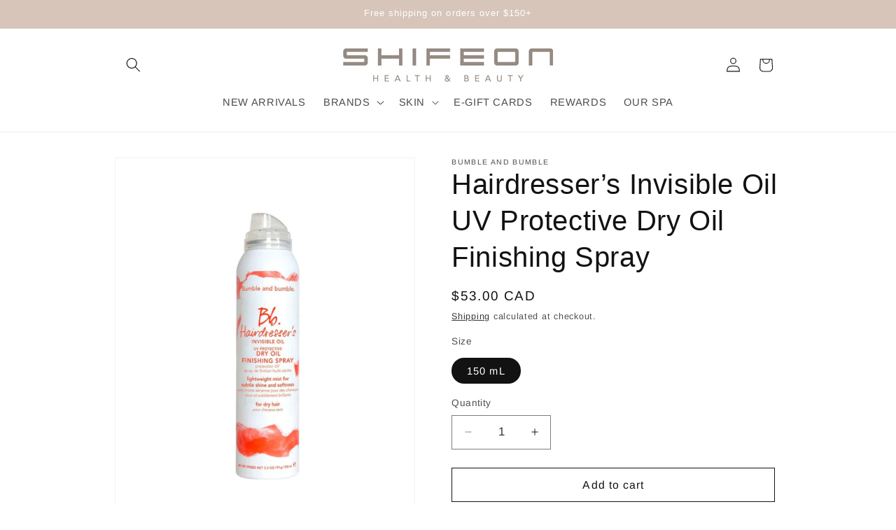

--- FILE ---
content_type: text/html; charset=utf-8
request_url: https://shifeon.com/products/hairdresser-s-invisible-oil-uv-protective-dry-oil-finishing-spray-1
body_size: 33019
content:
<!doctype html>
<html class="js" lang="en">
  <head>
    <meta charset="utf-8">
    <meta http-equiv="X-UA-Compatible" content="IE=edge">
    <meta name="viewport" content="width=device-width,initial-scale=1">
    <meta name="theme-color" content="">
    <link rel="canonical" href="https://shifeon.com/products/hairdresser-s-invisible-oil-uv-protective-dry-oil-finishing-spray-1"><link rel="icon" type="image/png" href="//shifeon.com/cdn/shop/files/Fav.jpg?crop=center&height=32&v=1756234547&width=32"><link rel="preconnect" href="https://fonts.shopifycdn.com" crossorigin><title>
      Hairdresser’s Invisible Oil UV Protective Dry Oil Finishing Spray
 &ndash; Shifeon Health &amp; Beauty</title>

    
      <meta name="description" content="Description This frizz-taming micromist hydrates and softens dry hair – and adds an instant boost of radiance to finished styles.s. How to use Shake well. Hold can eight to ten inches from dry hair and spray evenly from mid-shafts to ends. Distribute evenly with comb or fingers. Result The ultra-lightweight formula del">
    

    

<meta property="og:site_name" content="Shifeon Health &amp; Beauty">
<meta property="og:url" content="https://shifeon.com/products/hairdresser-s-invisible-oil-uv-protective-dry-oil-finishing-spray-1">
<meta property="og:title" content="Hairdresser’s Invisible Oil UV Protective Dry Oil Finishing Spray">
<meta property="og:type" content="product">
<meta property="og:description" content="Description This frizz-taming micromist hydrates and softens dry hair – and adds an instant boost of radiance to finished styles.s. How to use Shake well. Hold can eight to ten inches from dry hair and spray evenly from mid-shafts to ends. Distribute evenly with comb or fingers. Result The ultra-lightweight formula del"><meta property="og:image" content="http://shifeon.com/cdn/shop/files/Bumble_Hairdresser_s-Invisible-Oil-UV-Protective-Dry-Oil-Finishing-Spray.jpg?v=1697071529">
  <meta property="og:image:secure_url" content="https://shifeon.com/cdn/shop/files/Bumble_Hairdresser_s-Invisible-Oil-UV-Protective-Dry-Oil-Finishing-Spray.jpg?v=1697071529">
  <meta property="og:image:width" content="1000">
  <meta property="og:image:height" content="1200"><meta property="og:price:amount" content="53.00">
  <meta property="og:price:currency" content="CAD"><meta name="twitter:card" content="summary_large_image">
<meta name="twitter:title" content="Hairdresser’s Invisible Oil UV Protective Dry Oil Finishing Spray">
<meta name="twitter:description" content="Description This frizz-taming micromist hydrates and softens dry hair – and adds an instant boost of radiance to finished styles.s. How to use Shake well. Hold can eight to ten inches from dry hair and spray evenly from mid-shafts to ends. Distribute evenly with comb or fingers. Result The ultra-lightweight formula del">


    <script src="//shifeon.com/cdn/shop/t/15/assets/constants.js?v=132983761750457495441739681404" defer="defer"></script>
    <script src="//shifeon.com/cdn/shop/t/15/assets/pubsub.js?v=158357773527763999511739681404" defer="defer"></script>
    <script src="//shifeon.com/cdn/shop/t/15/assets/global.js?v=88558128918567037191739681404" defer="defer"></script>
    <script src="//shifeon.com/cdn/shop/t/15/assets/details-disclosure.js?v=13653116266235556501739681404" defer="defer"></script>
    <script src="//shifeon.com/cdn/shop/t/15/assets/details-modal.js?v=25581673532751508451739681404" defer="defer"></script>
    <script src="//shifeon.com/cdn/shop/t/15/assets/search-form.js?v=133129549252120666541739681404" defer="defer"></script><script src="//shifeon.com/cdn/shop/t/15/assets/animations.js?v=88693664871331136111739681404" defer="defer"></script><script>window.performance && window.performance.mark && window.performance.mark('shopify.content_for_header.start');</script><meta id="shopify-digital-wallet" name="shopify-digital-wallet" content="/26657078/digital_wallets/dialog">
<meta name="shopify-checkout-api-token" content="25d8583a97831d8263c0fd2443a11e5c">
<meta id="in-context-paypal-metadata" data-shop-id="26657078" data-venmo-supported="false" data-environment="production" data-locale="en_US" data-paypal-v4="true" data-currency="CAD">
<link rel="alternate" type="application/json+oembed" href="https://shifeon.com/products/hairdresser-s-invisible-oil-uv-protective-dry-oil-finishing-spray-1.oembed">
<script async="async" src="/checkouts/internal/preloads.js?locale=en-CA"></script>
<script id="shopify-features" type="application/json">{"accessToken":"25d8583a97831d8263c0fd2443a11e5c","betas":["rich-media-storefront-analytics"],"domain":"shifeon.com","predictiveSearch":true,"shopId":26657078,"locale":"en"}</script>
<script>var Shopify = Shopify || {};
Shopify.shop = "shifeon-online.myshopify.com";
Shopify.locale = "en";
Shopify.currency = {"active":"CAD","rate":"1.0"};
Shopify.country = "CA";
Shopify.theme = {"name":"Dawn - Testing","id":149117763823,"schema_name":"Dawn","schema_version":"15.1.0","theme_store_id":887,"role":"main"};
Shopify.theme.handle = "null";
Shopify.theme.style = {"id":null,"handle":null};
Shopify.cdnHost = "shifeon.com/cdn";
Shopify.routes = Shopify.routes || {};
Shopify.routes.root = "/";</script>
<script type="module">!function(o){(o.Shopify=o.Shopify||{}).modules=!0}(window);</script>
<script>!function(o){function n(){var o=[];function n(){o.push(Array.prototype.slice.apply(arguments))}return n.q=o,n}var t=o.Shopify=o.Shopify||{};t.loadFeatures=n(),t.autoloadFeatures=n()}(window);</script>
<script id="shop-js-analytics" type="application/json">{"pageType":"product"}</script>
<script defer="defer" async type="module" src="//shifeon.com/cdn/shopifycloud/shop-js/modules/v2/client.init-shop-cart-sync_dlpDe4U9.en.esm.js"></script>
<script defer="defer" async type="module" src="//shifeon.com/cdn/shopifycloud/shop-js/modules/v2/chunk.common_FunKbpTJ.esm.js"></script>
<script type="module">
  await import("//shifeon.com/cdn/shopifycloud/shop-js/modules/v2/client.init-shop-cart-sync_dlpDe4U9.en.esm.js");
await import("//shifeon.com/cdn/shopifycloud/shop-js/modules/v2/chunk.common_FunKbpTJ.esm.js");

  window.Shopify.SignInWithShop?.initShopCartSync?.({"fedCMEnabled":true,"windoidEnabled":true});

</script>
<script>(function() {
  var isLoaded = false;
  function asyncLoad() {
    if (isLoaded) return;
    isLoaded = true;
    var urls = ["https:\/\/chimpstatic.com\/mcjs-connected\/js\/users\/0893cc56a51a213e8447c1f63\/2fdf4d73d808776b7c206056d.js?shop=shifeon-online.myshopify.com","https:\/\/chimpstatic.com\/mcjs-connected\/js\/users\/0893cc56a51a213e8447c1f63\/97285f0c5f6eeec44f1c2320a.js?shop=shifeon-online.myshopify.com"];
    for (var i = 0; i < urls.length; i++) {
      var s = document.createElement('script');
      s.type = 'text/javascript';
      s.async = true;
      s.src = urls[i];
      var x = document.getElementsByTagName('script')[0];
      x.parentNode.insertBefore(s, x);
    }
  };
  if(window.attachEvent) {
    window.attachEvent('onload', asyncLoad);
  } else {
    window.addEventListener('load', asyncLoad, false);
  }
})();</script>
<script id="__st">var __st={"a":26657078,"offset":-28800,"reqid":"da77c3c0-6822-45f4-a788-94558178b366-1765440030","pageurl":"shifeon.com\/products\/hairdresser-s-invisible-oil-uv-protective-dry-oil-finishing-spray-1","u":"f0b2f68d07a6","p":"product","rtyp":"product","rid":8062187536623};</script>
<script>window.ShopifyPaypalV4VisibilityTracking = true;</script>
<script id="captcha-bootstrap">!function(){'use strict';const t='contact',e='account',n='new_comment',o=[[t,t],['blogs',n],['comments',n],[t,'customer']],c=[[e,'customer_login'],[e,'guest_login'],[e,'recover_customer_password'],[e,'create_customer']],r=t=>t.map((([t,e])=>`form[action*='/${t}']:not([data-nocaptcha='true']) input[name='form_type'][value='${e}']`)).join(','),a=t=>()=>t?[...document.querySelectorAll(t)].map((t=>t.form)):[];function s(){const t=[...o],e=r(t);return a(e)}const i='password',u='form_key',d=['recaptcha-v3-token','g-recaptcha-response','h-captcha-response',i],f=()=>{try{return window.sessionStorage}catch{return}},m='__shopify_v',_=t=>t.elements[u];function p(t,e,n=!1){try{const o=window.sessionStorage,c=JSON.parse(o.getItem(e)),{data:r}=function(t){const{data:e,action:n}=t;return t[m]||n?{data:e,action:n}:{data:t,action:n}}(c);for(const[e,n]of Object.entries(r))t.elements[e]&&(t.elements[e].value=n);n&&o.removeItem(e)}catch(o){console.error('form repopulation failed',{error:o})}}const l='form_type',E='cptcha';function T(t){t.dataset[E]=!0}const w=window,h=w.document,L='Shopify',v='ce_forms',y='captcha';let A=!1;((t,e)=>{const n=(g='f06e6c50-85a8-45c8-87d0-21a2b65856fe',I='https://cdn.shopify.com/shopifycloud/storefront-forms-hcaptcha/ce_storefront_forms_captcha_hcaptcha.v1.5.2.iife.js',D={infoText:'Protected by hCaptcha',privacyText:'Privacy',termsText:'Terms'},(t,e,n)=>{const o=w[L][v],c=o.bindForm;if(c)return c(t,g,e,D).then(n);var r;o.q.push([[t,g,e,D],n]),r=I,A||(h.body.append(Object.assign(h.createElement('script'),{id:'captcha-provider',async:!0,src:r})),A=!0)});var g,I,D;w[L]=w[L]||{},w[L][v]=w[L][v]||{},w[L][v].q=[],w[L][y]=w[L][y]||{},w[L][y].protect=function(t,e){n(t,void 0,e),T(t)},Object.freeze(w[L][y]),function(t,e,n,w,h,L){const[v,y,A,g]=function(t,e,n){const i=e?o:[],u=t?c:[],d=[...i,...u],f=r(d),m=r(i),_=r(d.filter((([t,e])=>n.includes(e))));return[a(f),a(m),a(_),s()]}(w,h,L),I=t=>{const e=t.target;return e instanceof HTMLFormElement?e:e&&e.form},D=t=>v().includes(t);t.addEventListener('submit',(t=>{const e=I(t);if(!e)return;const n=D(e)&&!e.dataset.hcaptchaBound&&!e.dataset.recaptchaBound,o=_(e),c=g().includes(e)&&(!o||!o.value);(n||c)&&t.preventDefault(),c&&!n&&(function(t){try{if(!f())return;!function(t){const e=f();if(!e)return;const n=_(t);if(!n)return;const o=n.value;o&&e.removeItem(o)}(t);const e=Array.from(Array(32),(()=>Math.random().toString(36)[2])).join('');!function(t,e){_(t)||t.append(Object.assign(document.createElement('input'),{type:'hidden',name:u})),t.elements[u].value=e}(t,e),function(t,e){const n=f();if(!n)return;const o=[...t.querySelectorAll(`input[type='${i}']`)].map((({name:t})=>t)),c=[...d,...o],r={};for(const[a,s]of new FormData(t).entries())c.includes(a)||(r[a]=s);n.setItem(e,JSON.stringify({[m]:1,action:t.action,data:r}))}(t,e)}catch(e){console.error('failed to persist form',e)}}(e),e.submit())}));const S=(t,e)=>{t&&!t.dataset[E]&&(n(t,e.some((e=>e===t))),T(t))};for(const o of['focusin','change'])t.addEventListener(o,(t=>{const e=I(t);D(e)&&S(e,y())}));const B=e.get('form_key'),M=e.get(l),P=B&&M;t.addEventListener('DOMContentLoaded',(()=>{const t=y();if(P)for(const e of t)e.elements[l].value===M&&p(e,B);[...new Set([...A(),...v().filter((t=>'true'===t.dataset.shopifyCaptcha))])].forEach((e=>S(e,t)))}))}(h,new URLSearchParams(w.location.search),n,t,e,['guest_login'])})(!0,!0)}();</script>
<script integrity="sha256-52AcMU7V7pcBOXWImdc/TAGTFKeNjmkeM1Pvks/DTgc=" data-source-attribution="shopify.loadfeatures" defer="defer" src="//shifeon.com/cdn/shopifycloud/storefront/assets/storefront/load_feature-81c60534.js" crossorigin="anonymous"></script>
<script data-source-attribution="shopify.dynamic_checkout.dynamic.init">var Shopify=Shopify||{};Shopify.PaymentButton=Shopify.PaymentButton||{isStorefrontPortableWallets:!0,init:function(){window.Shopify.PaymentButton.init=function(){};var t=document.createElement("script");t.src="https://shifeon.com/cdn/shopifycloud/portable-wallets/latest/portable-wallets.en.js",t.type="module",document.head.appendChild(t)}};
</script>
<script data-source-attribution="shopify.dynamic_checkout.buyer_consent">
  function portableWalletsHideBuyerConsent(e){var t=document.getElementById("shopify-buyer-consent"),n=document.getElementById("shopify-subscription-policy-button");t&&n&&(t.classList.add("hidden"),t.setAttribute("aria-hidden","true"),n.removeEventListener("click",e))}function portableWalletsShowBuyerConsent(e){var t=document.getElementById("shopify-buyer-consent"),n=document.getElementById("shopify-subscription-policy-button");t&&n&&(t.classList.remove("hidden"),t.removeAttribute("aria-hidden"),n.addEventListener("click",e))}window.Shopify?.PaymentButton&&(window.Shopify.PaymentButton.hideBuyerConsent=portableWalletsHideBuyerConsent,window.Shopify.PaymentButton.showBuyerConsent=portableWalletsShowBuyerConsent);
</script>
<script>
  function portableWalletsCleanup(e){e&&e.src&&console.error("Failed to load portable wallets script "+e.src);var t=document.querySelectorAll("shopify-accelerated-checkout .shopify-payment-button__skeleton, shopify-accelerated-checkout-cart .wallet-cart-button__skeleton"),e=document.getElementById("shopify-buyer-consent");for(let e=0;e<t.length;e++)t[e].remove();e&&e.remove()}function portableWalletsNotLoadedAsModule(e){e instanceof ErrorEvent&&"string"==typeof e.message&&e.message.includes("import.meta")&&"string"==typeof e.filename&&e.filename.includes("portable-wallets")&&(window.removeEventListener("error",portableWalletsNotLoadedAsModule),window.Shopify.PaymentButton.failedToLoad=e,"loading"===document.readyState?document.addEventListener("DOMContentLoaded",window.Shopify.PaymentButton.init):window.Shopify.PaymentButton.init())}window.addEventListener("error",portableWalletsNotLoadedAsModule);
</script>

<script type="module" src="https://shifeon.com/cdn/shopifycloud/portable-wallets/latest/portable-wallets.en.js" onError="portableWalletsCleanup(this)" crossorigin="anonymous"></script>
<script nomodule>
  document.addEventListener("DOMContentLoaded", portableWalletsCleanup);
</script>

<link id="shopify-accelerated-checkout-styles" rel="stylesheet" media="screen" href="https://shifeon.com/cdn/shopifycloud/portable-wallets/latest/accelerated-checkout-backwards-compat.css" crossorigin="anonymous">
<style id="shopify-accelerated-checkout-cart">
        #shopify-buyer-consent {
  margin-top: 1em;
  display: inline-block;
  width: 100%;
}

#shopify-buyer-consent.hidden {
  display: none;
}

#shopify-subscription-policy-button {
  background: none;
  border: none;
  padding: 0;
  text-decoration: underline;
  font-size: inherit;
  cursor: pointer;
}

#shopify-subscription-policy-button::before {
  box-shadow: none;
}

      </style>
<script id="sections-script" data-sections="header" defer="defer" src="//shifeon.com/cdn/shop/t/15/compiled_assets/scripts.js?9328"></script>
<script>window.performance && window.performance.mark && window.performance.mark('shopify.content_for_header.end');</script>


    <style data-shopify>
      @font-face {
  font-family: Arimo;
  font-weight: 400;
  font-style: normal;
  font-display: swap;
  src: url("//shifeon.com/cdn/fonts/arimo/arimo_n4.a7efb558ca22d2002248bbe6f302a98edee38e35.woff2") format("woff2"),
       url("//shifeon.com/cdn/fonts/arimo/arimo_n4.0da809f7d1d5ede2a73be7094ac00741efdb6387.woff") format("woff");
}

      @font-face {
  font-family: Arimo;
  font-weight: 700;
  font-style: normal;
  font-display: swap;
  src: url("//shifeon.com/cdn/fonts/arimo/arimo_n7.1d2d0638e6a1228d86beb0e10006e3280ccb2d04.woff2") format("woff2"),
       url("//shifeon.com/cdn/fonts/arimo/arimo_n7.f4b9139e8eac4a17b38b8707044c20f54c3be479.woff") format("woff");
}

      @font-face {
  font-family: Arimo;
  font-weight: 400;
  font-style: italic;
  font-display: swap;
  src: url("//shifeon.com/cdn/fonts/arimo/arimo_i4.438ddb21a1b98c7230698d70dc1a21df235701b2.woff2") format("woff2"),
       url("//shifeon.com/cdn/fonts/arimo/arimo_i4.0e1908a0dc1ec32fabb5a03a0c9ee2083f82e3d7.woff") format("woff");
}

      @font-face {
  font-family: Arimo;
  font-weight: 700;
  font-style: italic;
  font-display: swap;
  src: url("//shifeon.com/cdn/fonts/arimo/arimo_i7.b9f09537c29041ec8d51f8cdb7c9b8e4f1f82cb1.woff2") format("woff2"),
       url("//shifeon.com/cdn/fonts/arimo/arimo_i7.ec659fc855f754fd0b1bd052e606bba1058f73da.woff") format("woff");
}

      

      
        :root,
        .color-scheme-1 {
          --color-background: 255,255,255;
        
          --gradient-background: #ffffff;
        

        

        --color-foreground: 18,18,18;
        --color-background-contrast: 191,191,191;
        --color-shadow: 18,18,18;
        --color-button: 18,18,18;
        --color-button-text: 255,255,255;
        --color-secondary-button: 255,255,255;
        --color-secondary-button-text: 18,18,18;
        --color-link: 18,18,18;
        --color-badge-foreground: 18,18,18;
        --color-badge-background: 255,255,255;
        --color-badge-border: 18,18,18;
        --payment-terms-background-color: rgb(255 255 255);
      }
      
        
        .color-scheme-2 {
          --color-background: 243,243,243;
        
          --gradient-background: #f3f3f3;
        

        

        --color-foreground: 18,18,18;
        --color-background-contrast: 179,179,179;
        --color-shadow: 18,18,18;
        --color-button: 18,18,18;
        --color-button-text: 243,243,243;
        --color-secondary-button: 243,243,243;
        --color-secondary-button-text: 18,18,18;
        --color-link: 18,18,18;
        --color-badge-foreground: 18,18,18;
        --color-badge-background: 243,243,243;
        --color-badge-border: 18,18,18;
        --payment-terms-background-color: rgb(243 243 243);
      }
      
        
        .color-scheme-3 {
          --color-background: 215,197,186;
        
          --gradient-background: #d7c5ba;
        

        

        --color-foreground: 255,255,255;
        --color-background-contrast: 168,129,105;
        --color-shadow: 18,18,18;
        --color-button: 255,255,255;
        --color-button-text: 0,0,0;
        --color-secondary-button: 215,197,186;
        --color-secondary-button-text: 255,255,255;
        --color-link: 255,255,255;
        --color-badge-foreground: 255,255,255;
        --color-badge-background: 215,197,186;
        --color-badge-border: 255,255,255;
        --payment-terms-background-color: rgb(215 197 186);
      }
      
        
        .color-scheme-4 {
          --color-background: 150,214,211;
        
          --gradient-background: #96d6d3;
        

        

        --color-foreground: 255,255,255;
        --color-background-contrast: 66,170,165;
        --color-shadow: 18,18,18;
        --color-button: 255,255,255;
        --color-button-text: 18,18,18;
        --color-secondary-button: 150,214,211;
        --color-secondary-button-text: 255,255,255;
        --color-link: 255,255,255;
        --color-badge-foreground: 255,255,255;
        --color-badge-background: 150,214,211;
        --color-badge-border: 255,255,255;
        --payment-terms-background-color: rgb(150 214 211);
      }
      
        
        .color-scheme-5 {
          --color-background: 249,213,2;
        
          --gradient-background: #f9d502;
        

        

        --color-foreground: 18,18,18;
        --color-background-contrast: 123,105,1;
        --color-shadow: 18,18,18;
        --color-button: 255,255,255;
        --color-button-text: 255,255,255;
        --color-secondary-button: 249,213,2;
        --color-secondary-button-text: 18,18,18;
        --color-link: 18,18,18;
        --color-badge-foreground: 18,18,18;
        --color-badge-background: 249,213,2;
        --color-badge-border: 18,18,18;
        --payment-terms-background-color: rgb(249 213 2);
      }
      
        
        .color-scheme-1b9ed6a0-011c-486c-a42f-636fc2c7d3b9 {
          --color-background: 209,209,209;
        
          --gradient-background: #d1d1d1;
        

        

        --color-foreground: 255,255,255;
        --color-background-contrast: 145,145,145;
        --color-shadow: 243,243,243;
        --color-button: 255,255,255;
        --color-button-text: 255,255,255;
        --color-secondary-button: 209,209,209;
        --color-secondary-button-text: 255,255,255;
        --color-link: 255,255,255;
        --color-badge-foreground: 255,255,255;
        --color-badge-background: 209,209,209;
        --color-badge-border: 255,255,255;
        --payment-terms-background-color: rgb(209 209 209);
      }
      
        
        .color-scheme-4ef24c3a-f9fe-4d22-b06d-87279828b1f8 {
          --color-background: 225,215,207;
        
          --gradient-background: #e1d7cf;
        

        

        --color-foreground: 255,255,255;
        --color-background-contrast: 176,150,129;
        --color-shadow: 225,215,207;
        --color-button: 255,255,255;
        --color-button-text: 255,255,255;
        --color-secondary-button: 225,215,207;
        --color-secondary-button-text: 255,255,255;
        --color-link: 255,255,255;
        --color-badge-foreground: 255,255,255;
        --color-badge-background: 225,215,207;
        --color-badge-border: 255,255,255;
        --payment-terms-background-color: rgb(225 215 207);
      }
      

      body, .color-scheme-1, .color-scheme-2, .color-scheme-3, .color-scheme-4, .color-scheme-5, .color-scheme-1b9ed6a0-011c-486c-a42f-636fc2c7d3b9, .color-scheme-4ef24c3a-f9fe-4d22-b06d-87279828b1f8 {
        color: rgba(var(--color-foreground), 0.75);
        background-color: rgb(var(--color-background));
      }

      :root {
        --font-body-family: Arimo, sans-serif;
        --font-body-style: normal;
        --font-body-weight: 400;
        --font-body-weight-bold: 700;

        --font-heading-family: "system_ui", -apple-system, 'Segoe UI', Roboto, 'Helvetica Neue', 'Noto Sans', 'Liberation Sans', Arial, sans-serif, 'Apple Color Emoji', 'Segoe UI Emoji', 'Segoe UI Symbol', 'Noto Color Emoji';
        --font-heading-style: normal;
        --font-heading-weight: 400;

        --font-body-scale: 1.05;
        --font-heading-scale: 0.9523809523809523;

        --media-padding: px;
        --media-border-opacity: 0.05;
        --media-border-width: 1px;
        --media-radius: 0px;
        --media-shadow-opacity: 0.0;
        --media-shadow-horizontal-offset: 0px;
        --media-shadow-vertical-offset: 0px;
        --media-shadow-blur-radius: 5px;
        --media-shadow-visible: 0;

        --page-width: 100rem;
        --page-width-margin: 0rem;

        --product-card-image-padding: 0.0rem;
        --product-card-corner-radius: 0.0rem;
        --product-card-text-alignment: left;
        --product-card-border-width: 0.0rem;
        --product-card-border-opacity: 0.1;
        --product-card-shadow-opacity: 0.0;
        --product-card-shadow-visible: 0;
        --product-card-shadow-horizontal-offset: 0.0rem;
        --product-card-shadow-vertical-offset: 0.4rem;
        --product-card-shadow-blur-radius: 0.5rem;

        --collection-card-image-padding: 0.0rem;
        --collection-card-corner-radius: 0.0rem;
        --collection-card-text-alignment: left;
        --collection-card-border-width: 0.0rem;
        --collection-card-border-opacity: 0.1;
        --collection-card-shadow-opacity: 0.0;
        --collection-card-shadow-visible: 0;
        --collection-card-shadow-horizontal-offset: 0.0rem;
        --collection-card-shadow-vertical-offset: 0.4rem;
        --collection-card-shadow-blur-radius: 0.5rem;

        --blog-card-image-padding: 0.0rem;
        --blog-card-corner-radius: 0.0rem;
        --blog-card-text-alignment: left;
        --blog-card-border-width: 0.0rem;
        --blog-card-border-opacity: 0.1;
        --blog-card-shadow-opacity: 0.0;
        --blog-card-shadow-visible: 0;
        --blog-card-shadow-horizontal-offset: 0.0rem;
        --blog-card-shadow-vertical-offset: 0.4rem;
        --blog-card-shadow-blur-radius: 0.5rem;

        --badge-corner-radius: 4.0rem;

        --popup-border-width: 1px;
        --popup-border-opacity: 0.1;
        --popup-corner-radius: 0px;
        --popup-shadow-opacity: 0.05;
        --popup-shadow-horizontal-offset: 0px;
        --popup-shadow-vertical-offset: 4px;
        --popup-shadow-blur-radius: 5px;

        --drawer-border-width: 1px;
        --drawer-border-opacity: 0.1;
        --drawer-shadow-opacity: 0.0;
        --drawer-shadow-horizontal-offset: 0px;
        --drawer-shadow-vertical-offset: 4px;
        --drawer-shadow-blur-radius: 5px;

        --spacing-sections-desktop: 0px;
        --spacing-sections-mobile: 0px;

        --grid-desktop-vertical-spacing: 8px;
        --grid-desktop-horizontal-spacing: 8px;
        --grid-mobile-vertical-spacing: 4px;
        --grid-mobile-horizontal-spacing: 4px;

        --text-boxes-border-opacity: 0.1;
        --text-boxes-border-width: 0px;
        --text-boxes-radius: 0px;
        --text-boxes-shadow-opacity: 0.0;
        --text-boxes-shadow-visible: 0;
        --text-boxes-shadow-horizontal-offset: 0px;
        --text-boxes-shadow-vertical-offset: 4px;
        --text-boxes-shadow-blur-radius: 5px;

        --buttons-radius: 0px;
        --buttons-radius-outset: 0px;
        --buttons-border-width: 1px;
        --buttons-border-opacity: 1.0;
        --buttons-shadow-opacity: 0.0;
        --buttons-shadow-visible: 0;
        --buttons-shadow-horizontal-offset: 0px;
        --buttons-shadow-vertical-offset: 4px;
        --buttons-shadow-blur-radius: 5px;
        --buttons-border-offset: 0px;

        --inputs-radius: 0px;
        --inputs-border-width: 1px;
        --inputs-border-opacity: 0.55;
        --inputs-shadow-opacity: 0.0;
        --inputs-shadow-horizontal-offset: 0px;
        --inputs-margin-offset: 0px;
        --inputs-shadow-vertical-offset: 4px;
        --inputs-shadow-blur-radius: 5px;
        --inputs-radius-outset: 0px;

        --variant-pills-radius: 40px;
        --variant-pills-border-width: 1px;
        --variant-pills-border-opacity: 0.55;
        --variant-pills-shadow-opacity: 0.0;
        --variant-pills-shadow-horizontal-offset: 0px;
        --variant-pills-shadow-vertical-offset: 4px;
        --variant-pills-shadow-blur-radius: 5px;
      }

      *,
      *::before,
      *::after {
        box-sizing: inherit;
      }

      html {
        box-sizing: border-box;
        font-size: calc(var(--font-body-scale) * 62.5%);
        height: 100%;
      }

      body {
        display: grid;
        grid-template-rows: auto auto 1fr auto;
        grid-template-columns: 100%;
        min-height: 100%;
        margin: 0;
        font-size: 1.5rem;
        letter-spacing: 0.06rem;
        line-height: calc(1 + 0.8 / var(--font-body-scale));
        font-family: var(--font-body-family);
        font-style: var(--font-body-style);
        font-weight: var(--font-body-weight);
      }

      @media screen and (min-width: 750px) {
        body {
          font-size: 1.6rem;
        }
      }
    </style>

    <link href="//shifeon.com/cdn/shop/t/15/assets/base.css?v=94266557971103095941739681404" rel="stylesheet" type="text/css" media="all" />
    <link rel="stylesheet" href="//shifeon.com/cdn/shop/t/15/assets/component-cart-items.css?v=123238115697927560811739681404" media="print" onload="this.media='all'">
      <link rel="preload" as="font" href="//shifeon.com/cdn/fonts/arimo/arimo_n4.a7efb558ca22d2002248bbe6f302a98edee38e35.woff2" type="font/woff2" crossorigin>
      
<link
        rel="stylesheet"
        href="//shifeon.com/cdn/shop/t/15/assets/component-predictive-search.css?v=118923337488134913561739681404"
        media="print"
        onload="this.media='all'"
      ><script>
      if (Shopify.designMode) {
        document.documentElement.classList.add('shopify-design-mode');
      }
    </script>
  <link href="https://monorail-edge.shopifysvc.com" rel="dns-prefetch">
<script>(function(){if ("sendBeacon" in navigator && "performance" in window) {try {var session_token_from_headers = performance.getEntriesByType('navigation')[0].serverTiming.find(x => x.name == '_s').description;} catch {var session_token_from_headers = undefined;}var session_cookie_matches = document.cookie.match(/_shopify_s=([^;]*)/);var session_token_from_cookie = session_cookie_matches && session_cookie_matches.length === 2 ? session_cookie_matches[1] : "";var session_token = session_token_from_headers || session_token_from_cookie || "";function handle_abandonment_event(e) {var entries = performance.getEntries().filter(function(entry) {return /monorail-edge.shopifysvc.com/.test(entry.name);});if (!window.abandonment_tracked && entries.length === 0) {window.abandonment_tracked = true;var currentMs = Date.now();var navigation_start = performance.timing.navigationStart;var payload = {shop_id: 26657078,url: window.location.href,navigation_start,duration: currentMs - navigation_start,session_token,page_type: "product"};window.navigator.sendBeacon("https://monorail-edge.shopifysvc.com/v1/produce", JSON.stringify({schema_id: "online_store_buyer_site_abandonment/1.1",payload: payload,metadata: {event_created_at_ms: currentMs,event_sent_at_ms: currentMs}}));}}window.addEventListener('pagehide', handle_abandonment_event);}}());</script>
<script id="web-pixels-manager-setup">(function e(e,d,r,n,o){if(void 0===o&&(o={}),!Boolean(null===(a=null===(i=window.Shopify)||void 0===i?void 0:i.analytics)||void 0===a?void 0:a.replayQueue)){var i,a;window.Shopify=window.Shopify||{};var t=window.Shopify;t.analytics=t.analytics||{};var s=t.analytics;s.replayQueue=[],s.publish=function(e,d,r){return s.replayQueue.push([e,d,r]),!0};try{self.performance.mark("wpm:start")}catch(e){}var l=function(){var e={modern:/Edge?\/(1{2}[4-9]|1[2-9]\d|[2-9]\d{2}|\d{4,})\.\d+(\.\d+|)|Firefox\/(1{2}[4-9]|1[2-9]\d|[2-9]\d{2}|\d{4,})\.\d+(\.\d+|)|Chrom(ium|e)\/(9{2}|\d{3,})\.\d+(\.\d+|)|(Maci|X1{2}).+ Version\/(15\.\d+|(1[6-9]|[2-9]\d|\d{3,})\.\d+)([,.]\d+|)( \(\w+\)|)( Mobile\/\w+|) Safari\/|Chrome.+OPR\/(9{2}|\d{3,})\.\d+\.\d+|(CPU[ +]OS|iPhone[ +]OS|CPU[ +]iPhone|CPU IPhone OS|CPU iPad OS)[ +]+(15[._]\d+|(1[6-9]|[2-9]\d|\d{3,})[._]\d+)([._]\d+|)|Android:?[ /-](13[3-9]|1[4-9]\d|[2-9]\d{2}|\d{4,})(\.\d+|)(\.\d+|)|Android.+Firefox\/(13[5-9]|1[4-9]\d|[2-9]\d{2}|\d{4,})\.\d+(\.\d+|)|Android.+Chrom(ium|e)\/(13[3-9]|1[4-9]\d|[2-9]\d{2}|\d{4,})\.\d+(\.\d+|)|SamsungBrowser\/([2-9]\d|\d{3,})\.\d+/,legacy:/Edge?\/(1[6-9]|[2-9]\d|\d{3,})\.\d+(\.\d+|)|Firefox\/(5[4-9]|[6-9]\d|\d{3,})\.\d+(\.\d+|)|Chrom(ium|e)\/(5[1-9]|[6-9]\d|\d{3,})\.\d+(\.\d+|)([\d.]+$|.*Safari\/(?![\d.]+ Edge\/[\d.]+$))|(Maci|X1{2}).+ Version\/(10\.\d+|(1[1-9]|[2-9]\d|\d{3,})\.\d+)([,.]\d+|)( \(\w+\)|)( Mobile\/\w+|) Safari\/|Chrome.+OPR\/(3[89]|[4-9]\d|\d{3,})\.\d+\.\d+|(CPU[ +]OS|iPhone[ +]OS|CPU[ +]iPhone|CPU IPhone OS|CPU iPad OS)[ +]+(10[._]\d+|(1[1-9]|[2-9]\d|\d{3,})[._]\d+)([._]\d+|)|Android:?[ /-](13[3-9]|1[4-9]\d|[2-9]\d{2}|\d{4,})(\.\d+|)(\.\d+|)|Mobile Safari.+OPR\/([89]\d|\d{3,})\.\d+\.\d+|Android.+Firefox\/(13[5-9]|1[4-9]\d|[2-9]\d{2}|\d{4,})\.\d+(\.\d+|)|Android.+Chrom(ium|e)\/(13[3-9]|1[4-9]\d|[2-9]\d{2}|\d{4,})\.\d+(\.\d+|)|Android.+(UC? ?Browser|UCWEB|U3)[ /]?(15\.([5-9]|\d{2,})|(1[6-9]|[2-9]\d|\d{3,})\.\d+)\.\d+|SamsungBrowser\/(5\.\d+|([6-9]|\d{2,})\.\d+)|Android.+MQ{2}Browser\/(14(\.(9|\d{2,})|)|(1[5-9]|[2-9]\d|\d{3,})(\.\d+|))(\.\d+|)|K[Aa][Ii]OS\/(3\.\d+|([4-9]|\d{2,})\.\d+)(\.\d+|)/},d=e.modern,r=e.legacy,n=navigator.userAgent;return n.match(d)?"modern":n.match(r)?"legacy":"unknown"}(),u="modern"===l?"modern":"legacy",c=(null!=n?n:{modern:"",legacy:""})[u],f=function(e){return[e.baseUrl,"/wpm","/b",e.hashVersion,"modern"===e.buildTarget?"m":"l",".js"].join("")}({baseUrl:d,hashVersion:r,buildTarget:u}),m=function(e){var d=e.version,r=e.bundleTarget,n=e.surface,o=e.pageUrl,i=e.monorailEndpoint;return{emit:function(e){var a=e.status,t=e.errorMsg,s=(new Date).getTime(),l=JSON.stringify({metadata:{event_sent_at_ms:s},events:[{schema_id:"web_pixels_manager_load/3.1",payload:{version:d,bundle_target:r,page_url:o,status:a,surface:n,error_msg:t},metadata:{event_created_at_ms:s}}]});if(!i)return console&&console.warn&&console.warn("[Web Pixels Manager] No Monorail endpoint provided, skipping logging."),!1;try{return self.navigator.sendBeacon.bind(self.navigator)(i,l)}catch(e){}var u=new XMLHttpRequest;try{return u.open("POST",i,!0),u.setRequestHeader("Content-Type","text/plain"),u.send(l),!0}catch(e){return console&&console.warn&&console.warn("[Web Pixels Manager] Got an unhandled error while logging to Monorail."),!1}}}}({version:r,bundleTarget:l,surface:e.surface,pageUrl:self.location.href,monorailEndpoint:e.monorailEndpoint});try{o.browserTarget=l,function(e){var d=e.src,r=e.async,n=void 0===r||r,o=e.onload,i=e.onerror,a=e.sri,t=e.scriptDataAttributes,s=void 0===t?{}:t,l=document.createElement("script"),u=document.querySelector("head"),c=document.querySelector("body");if(l.async=n,l.src=d,a&&(l.integrity=a,l.crossOrigin="anonymous"),s)for(var f in s)if(Object.prototype.hasOwnProperty.call(s,f))try{l.dataset[f]=s[f]}catch(e){}if(o&&l.addEventListener("load",o),i&&l.addEventListener("error",i),u)u.appendChild(l);else{if(!c)throw new Error("Did not find a head or body element to append the script");c.appendChild(l)}}({src:f,async:!0,onload:function(){if(!function(){var e,d;return Boolean(null===(d=null===(e=window.Shopify)||void 0===e?void 0:e.analytics)||void 0===d?void 0:d.initialized)}()){var d=window.webPixelsManager.init(e)||void 0;if(d){var r=window.Shopify.analytics;r.replayQueue.forEach((function(e){var r=e[0],n=e[1],o=e[2];d.publishCustomEvent(r,n,o)})),r.replayQueue=[],r.publish=d.publishCustomEvent,r.visitor=d.visitor,r.initialized=!0}}},onerror:function(){return m.emit({status:"failed",errorMsg:"".concat(f," has failed to load")})},sri:function(e){var d=/^sha384-[A-Za-z0-9+/=]+$/;return"string"==typeof e&&d.test(e)}(c)?c:"",scriptDataAttributes:o}),m.emit({status:"loading"})}catch(e){m.emit({status:"failed",errorMsg:(null==e?void 0:e.message)||"Unknown error"})}}})({shopId: 26657078,storefrontBaseUrl: "https://shifeon.com",extensionsBaseUrl: "https://extensions.shopifycdn.com/cdn/shopifycloud/web-pixels-manager",monorailEndpoint: "https://monorail-edge.shopifysvc.com/unstable/produce_batch",surface: "storefront-renderer",enabledBetaFlags: ["2dca8a86"],webPixelsConfigList: [{"id":"71729391","eventPayloadVersion":"v1","runtimeContext":"LAX","scriptVersion":"1","type":"CUSTOM","privacyPurposes":["MARKETING"],"name":"Meta pixel (migrated)"},{"id":"78282991","eventPayloadVersion":"v1","runtimeContext":"LAX","scriptVersion":"1","type":"CUSTOM","privacyPurposes":["ANALYTICS"],"name":"Google Analytics tag (migrated)"},{"id":"shopify-app-pixel","configuration":"{}","eventPayloadVersion":"v1","runtimeContext":"STRICT","scriptVersion":"0450","apiClientId":"shopify-pixel","type":"APP","privacyPurposes":["ANALYTICS","MARKETING"]},{"id":"shopify-custom-pixel","eventPayloadVersion":"v1","runtimeContext":"LAX","scriptVersion":"0450","apiClientId":"shopify-pixel","type":"CUSTOM","privacyPurposes":["ANALYTICS","MARKETING"]}],isMerchantRequest: false,initData: {"shop":{"name":"Shifeon Health \u0026 Beauty","paymentSettings":{"currencyCode":"CAD"},"myshopifyDomain":"shifeon-online.myshopify.com","countryCode":"CA","storefrontUrl":"https:\/\/shifeon.com"},"customer":null,"cart":null,"checkout":null,"productVariants":[{"price":{"amount":53.0,"currencyCode":"CAD"},"product":{"title":"Hairdresser’s Invisible Oil UV Protective Dry Oil Finishing Spray","vendor":"Bumble and Bumble","id":"8062187536623","untranslatedTitle":"Hairdresser’s Invisible Oil UV Protective Dry Oil Finishing Spray","url":"\/products\/hairdresser-s-invisible-oil-uv-protective-dry-oil-finishing-spray-1","type":"Hair Care"},"id":"43956734099695","image":{"src":"\/\/shifeon.com\/cdn\/shop\/files\/Bumble_Hairdresser_s-Invisible-Oil-UV-Protective-Dry-Oil-Finishing-Spray.jpg?v=1697071529"},"sku":"","title":"150 mL","untranslatedTitle":"150 mL"}],"purchasingCompany":null},},"https://shifeon.com/cdn","ae1676cfwd2530674p4253c800m34e853cb",{"modern":"","legacy":""},{"shopId":"26657078","storefrontBaseUrl":"https:\/\/shifeon.com","extensionBaseUrl":"https:\/\/extensions.shopifycdn.com\/cdn\/shopifycloud\/web-pixels-manager","surface":"storefront-renderer","enabledBetaFlags":"[\"2dca8a86\"]","isMerchantRequest":"false","hashVersion":"ae1676cfwd2530674p4253c800m34e853cb","publish":"custom","events":"[[\"page_viewed\",{}],[\"product_viewed\",{\"productVariant\":{\"price\":{\"amount\":53.0,\"currencyCode\":\"CAD\"},\"product\":{\"title\":\"Hairdresser’s Invisible Oil UV Protective Dry Oil Finishing Spray\",\"vendor\":\"Bumble and Bumble\",\"id\":\"8062187536623\",\"untranslatedTitle\":\"Hairdresser’s Invisible Oil UV Protective Dry Oil Finishing Spray\",\"url\":\"\/products\/hairdresser-s-invisible-oil-uv-protective-dry-oil-finishing-spray-1\",\"type\":\"Hair Care\"},\"id\":\"43956734099695\",\"image\":{\"src\":\"\/\/shifeon.com\/cdn\/shop\/files\/Bumble_Hairdresser_s-Invisible-Oil-UV-Protective-Dry-Oil-Finishing-Spray.jpg?v=1697071529\"},\"sku\":\"\",\"title\":\"150 mL\",\"untranslatedTitle\":\"150 mL\"}}]]"});</script><script>
  window.ShopifyAnalytics = window.ShopifyAnalytics || {};
  window.ShopifyAnalytics.meta = window.ShopifyAnalytics.meta || {};
  window.ShopifyAnalytics.meta.currency = 'CAD';
  var meta = {"product":{"id":8062187536623,"gid":"gid:\/\/shopify\/Product\/8062187536623","vendor":"Bumble and Bumble","type":"Hair Care","variants":[{"id":43956734099695,"price":5300,"name":"Hairdresser’s Invisible Oil UV Protective Dry Oil Finishing Spray - 150 mL","public_title":"150 mL","sku":""}],"remote":false},"page":{"pageType":"product","resourceType":"product","resourceId":8062187536623}};
  for (var attr in meta) {
    window.ShopifyAnalytics.meta[attr] = meta[attr];
  }
</script>
<script class="analytics">
  (function () {
    var customDocumentWrite = function(content) {
      var jquery = null;

      if (window.jQuery) {
        jquery = window.jQuery;
      } else if (window.Checkout && window.Checkout.$) {
        jquery = window.Checkout.$;
      }

      if (jquery) {
        jquery('body').append(content);
      }
    };

    var hasLoggedConversion = function(token) {
      if (token) {
        return document.cookie.indexOf('loggedConversion=' + token) !== -1;
      }
      return false;
    }

    var setCookieIfConversion = function(token) {
      if (token) {
        var twoMonthsFromNow = new Date(Date.now());
        twoMonthsFromNow.setMonth(twoMonthsFromNow.getMonth() + 2);

        document.cookie = 'loggedConversion=' + token + '; expires=' + twoMonthsFromNow;
      }
    }

    var trekkie = window.ShopifyAnalytics.lib = window.trekkie = window.trekkie || [];
    if (trekkie.integrations) {
      return;
    }
    trekkie.methods = [
      'identify',
      'page',
      'ready',
      'track',
      'trackForm',
      'trackLink'
    ];
    trekkie.factory = function(method) {
      return function() {
        var args = Array.prototype.slice.call(arguments);
        args.unshift(method);
        trekkie.push(args);
        return trekkie;
      };
    };
    for (var i = 0; i < trekkie.methods.length; i++) {
      var key = trekkie.methods[i];
      trekkie[key] = trekkie.factory(key);
    }
    trekkie.load = function(config) {
      trekkie.config = config || {};
      trekkie.config.initialDocumentCookie = document.cookie;
      var first = document.getElementsByTagName('script')[0];
      var script = document.createElement('script');
      script.type = 'text/javascript';
      script.onerror = function(e) {
        var scriptFallback = document.createElement('script');
        scriptFallback.type = 'text/javascript';
        scriptFallback.onerror = function(error) {
                var Monorail = {
      produce: function produce(monorailDomain, schemaId, payload) {
        var currentMs = new Date().getTime();
        var event = {
          schema_id: schemaId,
          payload: payload,
          metadata: {
            event_created_at_ms: currentMs,
            event_sent_at_ms: currentMs
          }
        };
        return Monorail.sendRequest("https://" + monorailDomain + "/v1/produce", JSON.stringify(event));
      },
      sendRequest: function sendRequest(endpointUrl, payload) {
        // Try the sendBeacon API
        if (window && window.navigator && typeof window.navigator.sendBeacon === 'function' && typeof window.Blob === 'function' && !Monorail.isIos12()) {
          var blobData = new window.Blob([payload], {
            type: 'text/plain'
          });

          if (window.navigator.sendBeacon(endpointUrl, blobData)) {
            return true;
          } // sendBeacon was not successful

        } // XHR beacon

        var xhr = new XMLHttpRequest();

        try {
          xhr.open('POST', endpointUrl);
          xhr.setRequestHeader('Content-Type', 'text/plain');
          xhr.send(payload);
        } catch (e) {
          console.log(e);
        }

        return false;
      },
      isIos12: function isIos12() {
        return window.navigator.userAgent.lastIndexOf('iPhone; CPU iPhone OS 12_') !== -1 || window.navigator.userAgent.lastIndexOf('iPad; CPU OS 12_') !== -1;
      }
    };
    Monorail.produce('monorail-edge.shopifysvc.com',
      'trekkie_storefront_load_errors/1.1',
      {shop_id: 26657078,
      theme_id: 149117763823,
      app_name: "storefront",
      context_url: window.location.href,
      source_url: "//shifeon.com/cdn/s/trekkie.storefront.94e7babdf2ec3663c2b14be7d5a3b25b9303ebb0.min.js"});

        };
        scriptFallback.async = true;
        scriptFallback.src = '//shifeon.com/cdn/s/trekkie.storefront.94e7babdf2ec3663c2b14be7d5a3b25b9303ebb0.min.js';
        first.parentNode.insertBefore(scriptFallback, first);
      };
      script.async = true;
      script.src = '//shifeon.com/cdn/s/trekkie.storefront.94e7babdf2ec3663c2b14be7d5a3b25b9303ebb0.min.js';
      first.parentNode.insertBefore(script, first);
    };
    trekkie.load(
      {"Trekkie":{"appName":"storefront","development":false,"defaultAttributes":{"shopId":26657078,"isMerchantRequest":null,"themeId":149117763823,"themeCityHash":"15505573680541751464","contentLanguage":"en","currency":"CAD","eventMetadataId":"5cf43111-f6a3-45d0-b342-3ea88aa9072c"},"isServerSideCookieWritingEnabled":true,"monorailRegion":"shop_domain","enabledBetaFlags":["f0df213a"]},"Session Attribution":{},"S2S":{"facebookCapiEnabled":false,"source":"trekkie-storefront-renderer","apiClientId":580111}}
    );

    var loaded = false;
    trekkie.ready(function() {
      if (loaded) return;
      loaded = true;

      window.ShopifyAnalytics.lib = window.trekkie;

      var originalDocumentWrite = document.write;
      document.write = customDocumentWrite;
      try { window.ShopifyAnalytics.merchantGoogleAnalytics.call(this); } catch(error) {};
      document.write = originalDocumentWrite;

      window.ShopifyAnalytics.lib.page(null,{"pageType":"product","resourceType":"product","resourceId":8062187536623,"shopifyEmitted":true});

      var match = window.location.pathname.match(/checkouts\/(.+)\/(thank_you|post_purchase)/)
      var token = match? match[1]: undefined;
      if (!hasLoggedConversion(token)) {
        setCookieIfConversion(token);
        window.ShopifyAnalytics.lib.track("Viewed Product",{"currency":"CAD","variantId":43956734099695,"productId":8062187536623,"productGid":"gid:\/\/shopify\/Product\/8062187536623","name":"Hairdresser’s Invisible Oil UV Protective Dry Oil Finishing Spray - 150 mL","price":"53.00","sku":"","brand":"Bumble and Bumble","variant":"150 mL","category":"Hair Care","nonInteraction":true,"remote":false},undefined,undefined,{"shopifyEmitted":true});
      window.ShopifyAnalytics.lib.track("monorail:\/\/trekkie_storefront_viewed_product\/1.1",{"currency":"CAD","variantId":43956734099695,"productId":8062187536623,"productGid":"gid:\/\/shopify\/Product\/8062187536623","name":"Hairdresser’s Invisible Oil UV Protective Dry Oil Finishing Spray - 150 mL","price":"53.00","sku":"","brand":"Bumble and Bumble","variant":"150 mL","category":"Hair Care","nonInteraction":true,"remote":false,"referer":"https:\/\/shifeon.com\/products\/hairdresser-s-invisible-oil-uv-protective-dry-oil-finishing-spray-1"});
      }
    });


        var eventsListenerScript = document.createElement('script');
        eventsListenerScript.async = true;
        eventsListenerScript.src = "//shifeon.com/cdn/shopifycloud/storefront/assets/shop_events_listener-3da45d37.js";
        document.getElementsByTagName('head')[0].appendChild(eventsListenerScript);

})();</script>
  <script>
  if (!window.ga || (window.ga && typeof window.ga !== 'function')) {
    window.ga = function ga() {
      (window.ga.q = window.ga.q || []).push(arguments);
      if (window.Shopify && window.Shopify.analytics && typeof window.Shopify.analytics.publish === 'function') {
        window.Shopify.analytics.publish("ga_stub_called", {}, {sendTo: "google_osp_migration"});
      }
      console.error("Shopify's Google Analytics stub called with:", Array.from(arguments), "\nSee https://help.shopify.com/manual/promoting-marketing/pixels/pixel-migration#google for more information.");
    };
    if (window.Shopify && window.Shopify.analytics && typeof window.Shopify.analytics.publish === 'function') {
      window.Shopify.analytics.publish("ga_stub_initialized", {}, {sendTo: "google_osp_migration"});
    }
  }
</script>
<script
  defer
  src="https://shifeon.com/cdn/shopifycloud/perf-kit/shopify-perf-kit-2.1.2.min.js"
  data-application="storefront-renderer"
  data-shop-id="26657078"
  data-render-region="gcp-us-central1"
  data-page-type="product"
  data-theme-instance-id="149117763823"
  data-theme-name="Dawn"
  data-theme-version="15.1.0"
  data-monorail-region="shop_domain"
  data-resource-timing-sampling-rate="10"
  data-shs="true"
  data-shs-beacon="true"
  data-shs-export-with-fetch="true"
  data-shs-logs-sample-rate="1"
></script>
</head>

  <body class="gradient">
    <a class="skip-to-content-link button visually-hidden" href="#MainContent">
      Skip to content
    </a><!-- BEGIN sections: header-group -->
<div id="shopify-section-sections--19233667907823__announcement-bar" class="shopify-section shopify-section-group-header-group announcement-bar-section"><link href="//shifeon.com/cdn/shop/t/15/assets/component-slideshow.css?v=17933591812325749411739681404" rel="stylesheet" type="text/css" media="all" />
<link href="//shifeon.com/cdn/shop/t/15/assets/component-slider.css?v=14039311878856620671739681404" rel="stylesheet" type="text/css" media="all" />

  <link href="//shifeon.com/cdn/shop/t/15/assets/component-list-social.css?v=35792976012981934991739681404" rel="stylesheet" type="text/css" media="all" />


<div
  class="utility-bar color-scheme-3 gradient utility-bar--bottom-border"
  
>
  <div class="page-width utility-bar__grid"><div
        class="announcement-bar"
        role="region"
        aria-label="Announcement"
        
      ><p class="announcement-bar__message h5">
            <span>Free shipping on orders over $150+</span></p></div><div class="localization-wrapper">
</div>
  </div>
</div>


</div><div id="shopify-section-sections--19233667907823__header" class="shopify-section shopify-section-group-header-group section-header"><link rel="stylesheet" href="//shifeon.com/cdn/shop/t/15/assets/component-list-menu.css?v=151968516119678728991739681404" media="print" onload="this.media='all'">
<link rel="stylesheet" href="//shifeon.com/cdn/shop/t/15/assets/component-search.css?v=165164710990765432851739681404" media="print" onload="this.media='all'">
<link rel="stylesheet" href="//shifeon.com/cdn/shop/t/15/assets/component-menu-drawer.css?v=147478906057189667651739681404" media="print" onload="this.media='all'">
<link rel="stylesheet" href="//shifeon.com/cdn/shop/t/15/assets/component-cart-notification.css?v=54116361853792938221739681404" media="print" onload="this.media='all'"><link rel="stylesheet" href="//shifeon.com/cdn/shop/t/15/assets/component-price.css?v=70172745017360139101739681404" media="print" onload="this.media='all'"><link rel="stylesheet" href="//shifeon.com/cdn/shop/t/15/assets/component-mega-menu.css?v=10110889665867715061739681404" media="print" onload="this.media='all'"><style>
  header-drawer {
    justify-self: start;
    margin-left: -1.2rem;
  }.scrolled-past-header .header__heading-logo-wrapper {
      width: 75%;
    }@media screen and (min-width: 990px) {
      header-drawer {
        display: none;
      }
    }.menu-drawer-container {
    display: flex;
  }

  .list-menu {
    list-style: none;
    padding: 0;
    margin: 0;
  }

  .list-menu--inline {
    display: inline-flex;
    flex-wrap: wrap;
  }

  summary.list-menu__item {
    padding-right: 2.7rem;
  }

  .list-menu__item {
    display: flex;
    align-items: center;
    line-height: calc(1 + 0.3 / var(--font-body-scale));
  }

  .list-menu__item--link {
    text-decoration: none;
    padding-bottom: 1rem;
    padding-top: 1rem;
    line-height: calc(1 + 0.8 / var(--font-body-scale));
  }

  @media screen and (min-width: 750px) {
    .list-menu__item--link {
      padding-bottom: 0.5rem;
      padding-top: 0.5rem;
    }
  }
</style><style data-shopify>.header {
    padding: 10px 3rem 10px 3rem;
  }

  .section-header {
    position: sticky; /* This is for fixing a Safari z-index issue. PR #2147 */
    margin-bottom: 0px;
  }

  @media screen and (min-width: 750px) {
    .section-header {
      margin-bottom: 0px;
    }
  }

  @media screen and (min-width: 990px) {
    .header {
      padding-top: 20px;
      padding-bottom: 20px;
    }
  }</style><script src="//shifeon.com/cdn/shop/t/15/assets/cart-notification.js?v=133508293167896966491739681404" defer="defer"></script><sticky-header data-sticky-type="reduce-logo-size" class="header-wrapper color-scheme-1 gradient header-wrapper--border-bottom"><header class="header header--top-center header--mobile-center page-width header--has-menu header--has-social header--has-account">

<header-drawer data-breakpoint="tablet">
  <details id="Details-menu-drawer-container" class="menu-drawer-container">
    <summary
      class="header__icon header__icon--menu header__icon--summary link focus-inset"
      aria-label="Menu"
    >
      <span><svg xmlns="http://www.w3.org/2000/svg" fill="none" class="icon icon-hamburger" viewBox="0 0 18 16"><path fill="currentColor" d="M1 .5a.5.5 0 1 0 0 1h15.71a.5.5 0 0 0 0-1zM.5 8a.5.5 0 0 1 .5-.5h15.71a.5.5 0 0 1 0 1H1A.5.5 0 0 1 .5 8m0 7a.5.5 0 0 1 .5-.5h15.71a.5.5 0 0 1 0 1H1a.5.5 0 0 1-.5-.5"/></svg>
<svg xmlns="http://www.w3.org/2000/svg" fill="none" class="icon icon-close" viewBox="0 0 18 17"><path fill="currentColor" d="M.865 15.978a.5.5 0 0 0 .707.707l7.433-7.431 7.579 7.282a.501.501 0 0 0 .846-.37.5.5 0 0 0-.153-.351L9.712 8.546l7.417-7.416a.5.5 0 1 0-.707-.708L8.991 7.853 1.413.573a.5.5 0 1 0-.693.72l7.563 7.268z"/></svg>
</span>
    </summary>
    <div id="menu-drawer" class="gradient menu-drawer motion-reduce color-scheme-1">
      <div class="menu-drawer__inner-container">
        <div class="menu-drawer__navigation-container">
          <nav class="menu-drawer__navigation">
            <ul class="menu-drawer__menu has-submenu list-menu" role="list"><li><a
                      id="HeaderDrawer-new-arrivals"
                      href="/collections/new-arrivals"
                      class="menu-drawer__menu-item list-menu__item link link--text focus-inset"
                      
                    >
                      NEW ARRIVALS
                    </a></li><li><details id="Details-menu-drawer-menu-item-2">
                      <summary
                        id="HeaderDrawer-brands"
                        class="menu-drawer__menu-item list-menu__item link link--text focus-inset"
                      >
                        BRANDS
                        <span class="svg-wrapper"><svg xmlns="http://www.w3.org/2000/svg" fill="none" class="icon icon-arrow" viewBox="0 0 14 10"><path fill="currentColor" fill-rule="evenodd" d="M8.537.808a.5.5 0 0 1 .817-.162l4 4a.5.5 0 0 1 0 .708l-4 4a.5.5 0 1 1-.708-.708L11.793 5.5H1a.5.5 0 0 1 0-1h10.793L8.646 1.354a.5.5 0 0 1-.109-.546" clip-rule="evenodd"/></svg>
</span>
                        <span class="svg-wrapper"><svg class="icon icon-caret" viewBox="0 0 10 6"><path fill="currentColor" fill-rule="evenodd" d="M9.354.646a.5.5 0 0 0-.708 0L5 4.293 1.354.646a.5.5 0 0 0-.708.708l4 4a.5.5 0 0 0 .708 0l4-4a.5.5 0 0 0 0-.708" clip-rule="evenodd"/></svg>
</span>
                      </summary>
                      <div
                        id="link-brands"
                        class="menu-drawer__submenu has-submenu gradient motion-reduce"
                        tabindex="-1"
                      >
                        <div class="menu-drawer__inner-submenu">
                          <button class="menu-drawer__close-button link link--text focus-inset" aria-expanded="true">
                            <span class="svg-wrapper"><svg xmlns="http://www.w3.org/2000/svg" fill="none" class="icon icon-arrow" viewBox="0 0 14 10"><path fill="currentColor" fill-rule="evenodd" d="M8.537.808a.5.5 0 0 1 .817-.162l4 4a.5.5 0 0 1 0 .708l-4 4a.5.5 0 1 1-.708-.708L11.793 5.5H1a.5.5 0 0 1 0-1h10.793L8.646 1.354a.5.5 0 0 1-.109-.546" clip-rule="evenodd"/></svg>
</span>
                            BRANDS
                          </button>
                          <ul class="menu-drawer__menu list-menu" role="list" tabindex="-1"><li><a
                                    id="HeaderDrawer-brands-abib"
                                    href="/collections/abib"
                                    class="menu-drawer__menu-item link link--text list-menu__item focus-inset"
                                    
                                  >
                                    Abib
                                  </a></li><li><a
                                    id="HeaderDrawer-brands-amika"
                                    href="/collections/amika"
                                    class="menu-drawer__menu-item link link--text list-menu__item focus-inset"
                                    
                                  >
                                    Amika
                                  </a></li><li><a
                                    id="HeaderDrawer-brands-anua"
                                    href="/collections/anua"
                                    class="menu-drawer__menu-item link link--text list-menu__item focus-inset"
                                    
                                  >
                                    Anua
                                  </a></li><li><a
                                    id="HeaderDrawer-brands-april-skin"
                                    href="/collections/april-skin"
                                    class="menu-drawer__menu-item link link--text list-menu__item focus-inset"
                                    
                                  >
                                    April Skin
                                  </a></li><li><a
                                    id="HeaderDrawer-brands-arencia"
                                    href="/collections/arencia"
                                    class="menu-drawer__menu-item link link--text list-menu__item focus-inset"
                                    
                                  >
                                    Arencia
                                  </a></li><li><a
                                    id="HeaderDrawer-brands-axis-y"
                                    href="/collections/axis-y"
                                    class="menu-drawer__menu-item link link--text list-menu__item focus-inset"
                                    
                                  >
                                    AXIS-Y
                                  </a></li><li><a
                                    id="HeaderDrawer-brands-babor"
                                    href="/collections/babor"
                                    class="menu-drawer__menu-item link link--text list-menu__item focus-inset"
                                    
                                  >
                                    Babor
                                  </a></li><li><a
                                    id="HeaderDrawer-brands-beauty-botanics"
                                    href="/collections/beauty-botanics"
                                    class="menu-drawer__menu-item link link--text list-menu__item focus-inset"
                                    
                                  >
                                    Beauty Botanics
                                  </a></li><li><a
                                    id="HeaderDrawer-brands-beauty-of-joseon"
                                    href="/collections/beauty-of-joseon"
                                    class="menu-drawer__menu-item link link--text list-menu__item focus-inset"
                                    
                                  >
                                    Beauty of Joseon
                                  </a></li><li><a
                                    id="HeaderDrawer-brands-biodance"
                                    href="/collections/biodance"
                                    class="menu-drawer__menu-item link link--text list-menu__item focus-inset"
                                    
                                  >
                                    Biodance
                                  </a></li><li><a
                                    id="HeaderDrawer-brands-bioeffect"
                                    href="/collections/bioeffect"
                                    class="menu-drawer__menu-item link link--text list-menu__item focus-inset"
                                    
                                  >
                                    BIOEFFECT
                                  </a></li><li><a
                                    id="HeaderDrawer-brands-bio-heal-boh"
                                    href="/collections/bio-heal-boh"
                                    class="menu-drawer__menu-item link link--text list-menu__item focus-inset"
                                    
                                  >
                                    BIO HEAL BOH
                                  </a></li><li><a
                                    id="HeaderDrawer-brands-blinc"
                                    href="/collections/blinc"
                                    class="menu-drawer__menu-item link link--text list-menu__item focus-inset"
                                    
                                  >
                                    Blinc
                                  </a></li><li><a
                                    id="HeaderDrawer-brands-bumble-and-bumble"
                                    href="/collections/bumble-and-bumble"
                                    class="menu-drawer__menu-item link link--text list-menu__item focus-inset"
                                    
                                  >
                                    Bumble and bumble
                                  </a></li><li><a
                                    id="HeaderDrawer-brands-burton-spa"
                                    href="/collections/burton-spa"
                                    class="menu-drawer__menu-item link link--text list-menu__item focus-inset"
                                    
                                  >
                                    Burton Spa
                                  </a></li><li><a
                                    id="HeaderDrawer-brands-canmake-tokyo"
                                    href="/collections/canmake-tokyo"
                                    class="menu-drawer__menu-item link link--text list-menu__item focus-inset"
                                    
                                  >
                                    Canmake Tokyo
                                  </a></li><li><a
                                    id="HeaderDrawer-brands-cellcosmet"
                                    href="/collections/cellcosmet"
                                    class="menu-drawer__menu-item link link--text list-menu__item focus-inset"
                                    
                                  >
                                    Cellcosmet
                                  </a></li><li><a
                                    id="HeaderDrawer-brands-cellex-c"
                                    href="/collections/cellex-c"
                                    class="menu-drawer__menu-item link link--text list-menu__item focus-inset"
                                    
                                  >
                                    Cellex-C
                                  </a></li><li><a
                                    id="HeaderDrawer-brands-chiikawa"
                                    href="/collections/chiikawa"
                                    class="menu-drawer__menu-item link link--text list-menu__item focus-inset"
                                    
                                  >
                                    Chiikawa
                                  </a></li><li><a
                                    id="HeaderDrawer-brands-clarins"
                                    href="/collections/clarins"
                                    class="menu-drawer__menu-item link link--text list-menu__item focus-inset"
                                    
                                  >
                                    Clarins
                                  </a></li><li><a
                                    id="HeaderDrawer-brands-cosrx"
                                    href="/collections/cosrx"
                                    class="menu-drawer__menu-item link link--text list-menu__item focus-inset"
                                    
                                  >
                                    Cosrx
                                  </a></li><li><a
                                    id="HeaderDrawer-brands-dermalogica"
                                    href="/collections/dermalogica"
                                    class="menu-drawer__menu-item link link--text list-menu__item focus-inset"
                                    
                                  >
                                    Dermalogica
                                  </a></li><li><a
                                    id="HeaderDrawer-brands-dr-althea"
                                    href="/collections/dr-althea"
                                    class="menu-drawer__menu-item link link--text list-menu__item focus-inset"
                                    
                                  >
                                    Dr.Althea
                                  </a></li><li><a
                                    id="HeaderDrawer-brands-dr-melaxin"
                                    href="/collections/dr-melaxin"
                                    class="menu-drawer__menu-item link link--text list-menu__item focus-inset"
                                    
                                  >
                                    Dr.Melaxin
                                  </a></li><li><a
                                    id="HeaderDrawer-brands-d-up"
                                    href="/collections/dup"
                                    class="menu-drawer__menu-item link link--text list-menu__item focus-inset"
                                    
                                  >
                                    D-UP
                                  </a></li><li><a
                                    id="HeaderDrawer-brands-enu"
                                    href="/collections/enu"
                                    class="menu-drawer__menu-item link link--text list-menu__item focus-inset"
                                    
                                  >
                                    Enu
                                  </a></li><li><a
                                    id="HeaderDrawer-brands-eminence"
                                    href="/collections/eminence-organics"
                                    class="menu-drawer__menu-item link link--text list-menu__item focus-inset"
                                    
                                  >
                                    Eminence 
                                  </a></li><li><a
                                    id="HeaderDrawer-brands-eoyunggam"
                                    href="/collections/eoyunggam"
                                    class="menu-drawer__menu-item link link--text list-menu__item focus-inset"
                                    
                                  >
                                    Eoyunggam
                                  </a></li><li><a
                                    id="HeaderDrawer-brands-gehwol"
                                    href="/collections/gehwol"
                                    class="menu-drawer__menu-item link link--text list-menu__item focus-inset"
                                    
                                  >
                                    Gehwol 
                                  </a></li><li><a
                                    id="HeaderDrawer-brands-gm-collin"
                                    href="/collections/gm-collin"
                                    class="menu-drawer__menu-item link link--text list-menu__item focus-inset"
                                    
                                  >
                                    GM Collin 
                                  </a></li><li><a
                                    id="HeaderDrawer-brands-green-envee-organics"
                                    href="/collections/green-envee"
                                    class="menu-drawer__menu-item link link--text list-menu__item focus-inset"
                                    
                                  >
                                    Green Envee Organics 
                                  </a></li><li><a
                                    id="HeaderDrawer-brands-goodal"
                                    href="/collections/goodal"
                                    class="menu-drawer__menu-item link link--text list-menu__item focus-inset"
                                    
                                  >
                                    Goodal
                                  </a></li><li><a
                                    id="HeaderDrawer-brands-guinot"
                                    href="/collections/guinot"
                                    class="menu-drawer__menu-item link link--text list-menu__item focus-inset"
                                    
                                  >
                                    Guinot 
                                  </a></li><li><a
                                    id="HeaderDrawer-brands-imarais-beauty"
                                    href="/collections/imarais-beauty"
                                    class="menu-drawer__menu-item link link--text list-menu__item focus-inset"
                                    
                                  >
                                    IMARAÏS Beauty
                                  </a></li><li><a
                                    id="HeaderDrawer-brands-ingrid-millet"
                                    href="/collections/ingrid-millet"
                                    class="menu-drawer__menu-item link link--text list-menu__item focus-inset"
                                    
                                  >
                                    Ingrid Millet
                                  </a></li><li><a
                                    id="HeaderDrawer-brands-institut-esthederm"
                                    href="/collections/institut-esthederm"
                                    class="menu-drawer__menu-item link link--text list-menu__item focus-inset"
                                    
                                  >
                                    Institut Esthederm 
                                  </a></li><li><a
                                    id="HeaderDrawer-brands-is-clinical"
                                    href="/collections/is-clinical"
                                    class="menu-drawer__menu-item link link--text list-menu__item focus-inset"
                                    
                                  >
                                    IS Clinical
                                  </a></li><li><a
                                    id="HeaderDrawer-brands-k18-biomimetic-hairscience"
                                    href="/collections/k18-biomimetic-hairscience"
                                    class="menu-drawer__menu-item link link--text list-menu__item focus-inset"
                                    
                                  >
                                    K18 Biomimetic Hairscience
                                  </a></li><li><a
                                    id="HeaderDrawer-brands-kao"
                                    href="/collections/kao"
                                    class="menu-drawer__menu-item link link--text list-menu__item focus-inset"
                                    
                                  >
                                    Kao
                                  </a></li><li><a
                                    id="HeaderDrawer-brands-kai"
                                    href="/collections/kai"
                                    class="menu-drawer__menu-item link link--text list-menu__item focus-inset"
                                    
                                  >
                                    Kai
                                  </a></li><li><a
                                    id="HeaderDrawer-brands-kevin-murphy"
                                    href="/collections/kevin-murphy"
                                    class="menu-drawer__menu-item link link--text list-menu__item focus-inset"
                                    
                                  >
                                    Kevin Murphy
                                  </a></li><li><a
                                    id="HeaderDrawer-brands-kiss-me"
                                    href="/collections/kiss-me"
                                    class="menu-drawer__menu-item link link--text list-menu__item focus-inset"
                                    
                                  >
                                    Kiss Me
                                  </a></li><li><a
                                    id="HeaderDrawer-brands-koji"
                                    href="/collections/koji"
                                    class="menu-drawer__menu-item link link--text list-menu__item focus-inset"
                                    
                                  >
                                    Koji
                                  </a></li><li><a
                                    id="HeaderDrawer-brands-la-colline"
                                    href="/collections/la-colline"
                                    class="menu-drawer__menu-item link link--text list-menu__item focus-inset"
                                    
                                  >
                                    La Colline 
                                  </a></li><li><a
                                    id="HeaderDrawer-brands-lacvert"
                                    href="/collections/lacvert"
                                    class="menu-drawer__menu-item link link--text list-menu__item focus-inset"
                                    
                                  >
                                    Lacvert
                                  </a></li><li><a
                                    id="HeaderDrawer-brands-la-estephe"
                                    href="/collections/la-estephe"
                                    class="menu-drawer__menu-item link link--text list-menu__item focus-inset"
                                    
                                  >
                                    La Estephe
                                  </a></li><li><a
                                    id="HeaderDrawer-brands-lolo-skinny"
                                    href="/collections/lolo-skinny"
                                    class="menu-drawer__menu-item link link--text list-menu__item focus-inset"
                                    
                                  >
                                    Lolo Skinny
                                  </a></li><li><a
                                    id="HeaderDrawer-brands-luvum"
                                    href="/collections/luvum"
                                    class="menu-drawer__menu-item link link--text list-menu__item focus-inset"
                                    
                                  >
                                    Luvum
                                  </a></li><li><a
                                    id="HeaderDrawer-brands-ma-nyo"
                                    href="/collections/ma-nyo"
                                    class="menu-drawer__menu-item link link--text list-menu__item focus-inset"
                                    
                                  >
                                    Ma:nyo
                                  </a></li><li><a
                                    id="HeaderDrawer-brands-mavala"
                                    href="/collections/mavala"
                                    class="menu-drawer__menu-item link link--text list-menu__item focus-inset"
                                    
                                  >
                                    Mavala
                                  </a></li><li><a
                                    id="HeaderDrawer-brands-meadowfoam-products"
                                    href="/collections/meadowfoam-products"
                                    class="menu-drawer__menu-item link link--text list-menu__item focus-inset"
                                    
                                  >
                                    Meadowfoam Products
                                  </a></li><li><a
                                    id="HeaderDrawer-brands-medicube"
                                    href="/collections/medicube"
                                    class="menu-drawer__menu-item link link--text list-menu__item focus-inset"
                                    
                                  >
                                    Medicube
                                  </a></li><li><a
                                    id="HeaderDrawer-brands-mediheal"
                                    href="/collections/mediheal"
                                    class="menu-drawer__menu-item link link--text list-menu__item focus-inset"
                                    
                                  >
                                    Mediheal
                                  </a></li><li><a
                                    id="HeaderDrawer-brands-mer-blanche"
                                    href="/collections/mer-blanche"
                                    class="menu-drawer__menu-item link link--text list-menu__item focus-inset"
                                    
                                  >
                                    Mer Blanche
                                  </a></li><li><a
                                    id="HeaderDrawer-brands-mixsoon"
                                    href="/collections/mixsoon"
                                    class="menu-drawer__menu-item link link--text list-menu__item focus-inset"
                                    
                                  >
                                    Mixsoon
                                  </a></li><li><a
                                    id="HeaderDrawer-brands-moroccanoil"
                                    href="/collections/moroccanoil"
                                    class="menu-drawer__menu-item link link--text list-menu__item focus-inset"
                                    
                                  >
                                    Moroccanoil 
                                  </a></li><li><a
                                    id="HeaderDrawer-brands-nailberry"
                                    href="/collections/nailberry"
                                    class="menu-drawer__menu-item link link--text list-menu__item focus-inset"
                                    
                                  >
                                    Nailberry
                                  </a></li><li><a
                                    id="HeaderDrawer-brands-nbc-beautilab"
                                    href="/collections/nbc-beautilab"
                                    class="menu-drawer__menu-item link link--text list-menu__item focus-inset"
                                    
                                  >
                                    NBC BeautiLab
                                  </a></li><li><a
                                    id="HeaderDrawer-brands-numbuzin"
                                    href="/collections/numbuzin"
                                    class="menu-drawer__menu-item link link--text list-menu__item focus-inset"
                                    
                                  >
                                    Numbuzin
                                  </a></li><li><a
                                    id="HeaderDrawer-brands-olaplex"
                                    href="/collections/olaplex"
                                    class="menu-drawer__menu-item link link--text list-menu__item focus-inset"
                                    
                                  >
                                    OLAPLEX
                                  </a></li><li><a
                                    id="HeaderDrawer-brands-phyto"
                                    href="/collections/phyto"
                                    class="menu-drawer__menu-item link link--text list-menu__item focus-inset"
                                    
                                  >
                                    Phyto
                                  </a></li><li><a
                                    id="HeaderDrawer-brands-phytomer"
                                    href="/collections/phytomer"
                                    class="menu-drawer__menu-item link link--text list-menu__item focus-inset"
                                    
                                  >
                                    Phytomer 
                                  </a></li><li><a
                                    id="HeaderDrawer-brands-purito-seoul"
                                    href="/collections/purito-seoul"
                                    class="menu-drawer__menu-item link link--text list-menu__item focus-inset"
                                    
                                  >
                                    Purito Seoul
                                  </a></li><li><a
                                    id="HeaderDrawer-brands-rene-furterer"
                                    href="/collections/rene-furterer"
                                    class="menu-drawer__menu-item link link--text list-menu__item focus-inset"
                                    
                                  >
                                    Rene Furterer 
                                  </a></li><li><a
                                    id="HeaderDrawer-brands-rorobee"
                                    href="/collections/rorobee"
                                    class="menu-drawer__menu-item link link--text list-menu__item focus-inset"
                                    
                                  >
                                    Rorobee
                                  </a></li><li><a
                                    id="HeaderDrawer-brands-round-lab"
                                    href="/collections/round-lab"
                                    class="menu-drawer__menu-item link link--text list-menu__item focus-inset"
                                    
                                  >
                                    Round Lab
                                  </a></li><li><a
                                    id="HeaderDrawer-brands-sailor-moon"
                                    href="/collections/sailor-moon"
                                    class="menu-drawer__menu-item link link--text list-menu__item focus-inset"
                                    
                                  >
                                    Sailor Moon
                                  </a></li><li><a
                                    id="HeaderDrawer-brands-sanrio"
                                    href="/collections/sanrio"
                                    class="menu-drawer__menu-item link link--text list-menu__item focus-inset"
                                    
                                  >
                                    Sanrio
                                  </a></li><li><a
                                    id="HeaderDrawer-brands-sasatinnie"
                                    href="/collections/sasatinnie"
                                    class="menu-drawer__menu-item link link--text list-menu__item focus-inset"
                                    
                                  >
                                    Sasatinnie
                                  </a></li><li><a
                                    id="HeaderDrawer-brands-schwarzkopf"
                                    href="/collections/schwarzkopf"
                                    class="menu-drawer__menu-item link link--text list-menu__item focus-inset"
                                    
                                  >
                                    Schwarzkopf
                                  </a></li><li><a
                                    id="HeaderDrawer-brands-shiseido"
                                    href="/collections/shiseido"
                                    class="menu-drawer__menu-item link link--text list-menu__item focus-inset"
                                    
                                  >
                                    Shiseido 
                                  </a></li><li><a
                                    id="HeaderDrawer-brands-skin1004"
                                    href="/collections/skin1004"
                                    class="menu-drawer__menu-item link link--text list-menu__item focus-inset"
                                    
                                  >
                                    Skin1004
                                  </a></li><li><a
                                    id="HeaderDrawer-brands-skinfood"
                                    href="/collections/skinfood"
                                    class="menu-drawer__menu-item link link--text list-menu__item focus-inset"
                                    
                                  >
                                    Skinfood
                                  </a></li><li><a
                                    id="HeaderDrawer-brands-some-by-mi"
                                    href="/collections/some-by-mi"
                                    class="menu-drawer__menu-item link link--text list-menu__item focus-inset"
                                    
                                  >
                                    Some By Mi
                                  </a></li><li><a
                                    id="HeaderDrawer-brands-soo-beaute"
                                    href="/collections/soo-beaute"
                                    class="menu-drawer__menu-item link link--text list-menu__item focus-inset"
                                    
                                  >
                                    Soo Beauté
                                  </a></li><li><a
                                    id="HeaderDrawer-brands-sothys"
                                    href="/collections/sothys"
                                    class="menu-drawer__menu-item link link--text list-menu__item focus-inset"
                                    
                                  >
                                    Sothys 
                                  </a></li><li><a
                                    id="HeaderDrawer-brands-suisse-programme"
                                    href="/collections/suisse-programme"
                                    class="menu-drawer__menu-item link link--text list-menu__item focus-inset"
                                    
                                  >
                                    Suisse Programme
                                  </a></li><li><a
                                    id="HeaderDrawer-brands-thalgo"
                                    href="/collections/thalgo"
                                    class="menu-drawer__menu-item link link--text list-menu__item focus-inset"
                                    
                                  >
                                    Thalgo
                                  </a></li><li><a
                                    id="HeaderDrawer-brands-torriden"
                                    href="/collections/torriden"
                                    class="menu-drawer__menu-item link link--text list-menu__item focus-inset"
                                    
                                  >
                                    Torriden
                                  </a></li><li><a
                                    id="HeaderDrawer-brands-vivescence"
                                    href="/collections/vivescence"
                                    class="menu-drawer__menu-item link link--text list-menu__item focus-inset"
                                    
                                  >
                                    Vivescence
                                  </a></li><li><a
                                    id="HeaderDrawer-brands-vt"
                                    href="/collections/vt"
                                    class="menu-drawer__menu-item link link--text list-menu__item focus-inset"
                                    
                                  >
                                    VT
                                  </a></li><li><a
                                    id="HeaderDrawer-brands-yonka"
                                    href="/collections/yonka"
                                    class="menu-drawer__menu-item link link--text list-menu__item focus-inset"
                                    
                                  >
                                    Yonka 
                                  </a></li></ul>
                        </div>
                      </div>
                    </details></li><li><details id="Details-menu-drawer-menu-item-3">
                      <summary
                        id="HeaderDrawer-skin"
                        class="menu-drawer__menu-item list-menu__item link link--text focus-inset"
                      >
                        SKIN
                        <span class="svg-wrapper"><svg xmlns="http://www.w3.org/2000/svg" fill="none" class="icon icon-arrow" viewBox="0 0 14 10"><path fill="currentColor" fill-rule="evenodd" d="M8.537.808a.5.5 0 0 1 .817-.162l4 4a.5.5 0 0 1 0 .708l-4 4a.5.5 0 1 1-.708-.708L11.793 5.5H1a.5.5 0 0 1 0-1h10.793L8.646 1.354a.5.5 0 0 1-.109-.546" clip-rule="evenodd"/></svg>
</span>
                        <span class="svg-wrapper"><svg class="icon icon-caret" viewBox="0 0 10 6"><path fill="currentColor" fill-rule="evenodd" d="M9.354.646a.5.5 0 0 0-.708 0L5 4.293 1.354.646a.5.5 0 0 0-.708.708l4 4a.5.5 0 0 0 .708 0l4-4a.5.5 0 0 0 0-.708" clip-rule="evenodd"/></svg>
</span>
                      </summary>
                      <div
                        id="link-skin"
                        class="menu-drawer__submenu has-submenu gradient motion-reduce"
                        tabindex="-1"
                      >
                        <div class="menu-drawer__inner-submenu">
                          <button class="menu-drawer__close-button link link--text focus-inset" aria-expanded="true">
                            <span class="svg-wrapper"><svg xmlns="http://www.w3.org/2000/svg" fill="none" class="icon icon-arrow" viewBox="0 0 14 10"><path fill="currentColor" fill-rule="evenodd" d="M8.537.808a.5.5 0 0 1 .817-.162l4 4a.5.5 0 0 1 0 .708l-4 4a.5.5 0 1 1-.708-.708L11.793 5.5H1a.5.5 0 0 1 0-1h10.793L8.646 1.354a.5.5 0 0 1-.109-.546" clip-rule="evenodd"/></svg>
</span>
                            SKIN
                          </button>
                          <ul class="menu-drawer__menu list-menu" role="list" tabindex="-1"><li><a
                                    id="HeaderDrawer-skin-cleanser-makeup-remover"
                                    href="/collections/cleansers-makeup-removers"
                                    class="menu-drawer__menu-item link link--text list-menu__item focus-inset"
                                    
                                  >
                                    Cleanser &amp; Makeup Remover
                                  </a></li><li><a
                                    id="HeaderDrawer-skin-exfoliant-peel"
                                    href="/collections/exfoliant-peel"
                                    class="menu-drawer__menu-item link link--text list-menu__item focus-inset"
                                    
                                  >
                                    Exfoliant &amp; Peel 
                                  </a></li><li><a
                                    id="HeaderDrawer-skin-toner-mists"
                                    href="/collections/toners-mist"
                                    class="menu-drawer__menu-item link link--text list-menu__item focus-inset"
                                    
                                  >
                                    Toner &amp; Mists
                                  </a></li><li><a
                                    id="HeaderDrawer-skin-mask-treatment"
                                    href="/collections/mask-treatment"
                                    class="menu-drawer__menu-item link link--text list-menu__item focus-inset"
                                    
                                  >
                                    Mask &amp; Treatment 
                                  </a></li><li><a
                                    id="HeaderDrawer-skin-serums-boosters-oils-concentrates"
                                    href="/collections/serum-concentrates"
                                    class="menu-drawer__menu-item link link--text list-menu__item focus-inset"
                                    
                                  >
                                    Serums, Boosters, Oils, &amp; Concentrates 
                                  </a></li><li><a
                                    id="HeaderDrawer-skin-face-moisturizer"
                                    href="/collections/face-moisturizer"
                                    class="menu-drawer__menu-item link link--text list-menu__item focus-inset"
                                    
                                  >
                                    Face Moisturizer 
                                  </a></li><li><a
                                    id="HeaderDrawer-skin-eye-lip-care"
                                    href="/collections/eye-lip-care"
                                    class="menu-drawer__menu-item link link--text list-menu__item focus-inset"
                                    
                                  >
                                    Eye &amp; Lip Care
                                  </a></li><li><a
                                    id="HeaderDrawer-skin-neck-decollete"
                                    href="/collections/neck-decollete"
                                    class="menu-drawer__menu-item link link--text list-menu__item focus-inset"
                                    
                                  >
                                    Neck &amp; Decollete 
                                  </a></li><li><a
                                    id="HeaderDrawer-skin-bath-body"
                                    href="/collections/bath-body"
                                    class="menu-drawer__menu-item link link--text list-menu__item focus-inset"
                                    
                                  >
                                    Bath &amp; Body 
                                  </a></li><li><a
                                    id="HeaderDrawer-skin-baby-mom"
                                    href="/collections/baby-mom"
                                    class="menu-drawer__menu-item link link--text list-menu__item focus-inset"
                                    
                                  >
                                    Baby &amp; Mom
                                  </a></li><li><a
                                    id="HeaderDrawer-skin-from-japan"
                                    href="/collections/from-japan"
                                    class="menu-drawer__menu-item link link--text list-menu__item focus-inset"
                                    
                                  >
                                    From Japan
                                  </a></li></ul>
                        </div>
                      </div>
                    </details></li><li><a
                      id="HeaderDrawer-e-gift-cards"
                      href="/collections/mothers-day-gift-card"
                      class="menu-drawer__menu-item list-menu__item link link--text focus-inset"
                      
                    >
                      E-GIFT CARDS
                    </a></li><li><a
                      id="HeaderDrawer-rewards"
                      href="/pages/shifeon-rewards-program"
                      class="menu-drawer__menu-item list-menu__item link link--text focus-inset"
                      
                    >
                      REWARDS
                    </a></li><li><a
                      id="HeaderDrawer-our-spa"
                      href="/pages/treatment-services"
                      class="menu-drawer__menu-item list-menu__item link link--text focus-inset"
                      
                    >
                      OUR SPA
                    </a></li></ul>
          </nav>
          <div class="menu-drawer__utility-links"><a
                href="/account/login"
                class="menu-drawer__account link focus-inset h5 medium-hide large-up-hide"
              ><account-icon><span class="svg-wrapper"><svg xmlns="http://www.w3.org/2000/svg" fill="none" class="icon icon-account" viewBox="0 0 18 19"><path fill="currentColor" fill-rule="evenodd" d="M6 4.5a3 3 0 1 1 6 0 3 3 0 0 1-6 0m3-4a4 4 0 1 0 0 8 4 4 0 0 0 0-8m5.58 12.15c1.12.82 1.83 2.24 1.91 4.85H1.51c.08-2.6.79-4.03 1.9-4.85C4.66 11.75 6.5 11.5 9 11.5s4.35.26 5.58 1.15M9 10.5c-2.5 0-4.65.24-6.17 1.35C1.27 12.98.5 14.93.5 18v.5h17V18c0-3.07-.77-5.02-2.33-6.15-1.52-1.1-3.67-1.35-6.17-1.35" clip-rule="evenodd"/></svg>
</span></account-icon>Log in</a><div class="menu-drawer__localization header-localization">
</div><ul class="list list-social list-unstyled" role="list"><li class="list-social__item">
                  <a href="https://www.facebook.com/shifeon.beauty" class="list-social__link link">
                    <span class="svg-wrapper"><svg class="icon icon-facebook" viewBox="0 0 20 20"><path fill="currentColor" d="M18 10.049C18 5.603 14.419 2 10 2s-8 3.603-8 8.049C2 14.067 4.925 17.396 8.75 18v-5.624H6.719v-2.328h2.03V8.275c0-2.017 1.195-3.132 3.023-3.132.874 0 1.79.158 1.79.158v1.98h-1.009c-.994 0-1.303.621-1.303 1.258v1.51h2.219l-.355 2.326H11.25V18c3.825-.604 6.75-3.933 6.75-7.951"/></svg>
</span>
                    <span class="visually-hidden">Facebook</span>
                  </a>
                </li><li class="list-social__item">
                  <a href="https://www.instagram.com/shifeon/" class="list-social__link link">
                    <span class="svg-wrapper"><svg class="icon icon-instagram" viewBox="0 0 20 20"><path fill="currentColor" fill-rule="evenodd" d="M13.23 3.492c-.84-.037-1.096-.046-3.23-.046-2.144 0-2.39.01-3.238.055-.776.027-1.195.164-1.487.273a2.4 2.4 0 0 0-.912.593 2.5 2.5 0 0 0-.602.922c-.11.282-.238.702-.274 1.486-.046.84-.046 1.095-.046 3.23s.01 2.39.046 3.229c.004.51.097 1.016.274 1.495.145.365.319.639.602.913.282.282.538.456.92.602.474.176.974.268 1.479.273.848.046 1.103.046 3.238.046s2.39-.01 3.23-.046c.784-.036 1.203-.164 1.486-.273.374-.146.648-.329.921-.602.283-.283.447-.548.602-.922.177-.476.27-.979.274-1.486.037-.84.046-1.095.046-3.23s-.01-2.39-.055-3.229c-.027-.784-.164-1.204-.274-1.495a2.4 2.4 0 0 0-.593-.913 2.6 2.6 0 0 0-.92-.602c-.284-.11-.703-.237-1.488-.273ZM6.697 2.05c.857-.036 1.131-.045 3.302-.045a63 63 0 0 1 3.302.045c.664.014 1.321.14 1.943.374a4 4 0 0 1 1.414.922c.41.397.728.88.93 1.414.23.622.354 1.279.365 1.942C18 7.56 18 7.824 18 10.005c0 2.17-.01 2.444-.046 3.292-.036.858-.173 1.442-.374 1.943-.2.53-.474.976-.92 1.423a3.9 3.9 0 0 1-1.415.922c-.51.191-1.095.337-1.943.374-.857.036-1.122.045-3.302.045-2.171 0-2.445-.009-3.302-.055-.849-.027-1.432-.164-1.943-.364a4.15 4.15 0 0 1-1.414-.922 4.1 4.1 0 0 1-.93-1.423c-.183-.51-.329-1.085-.365-1.943C2.009 12.45 2 12.167 2 10.004c0-2.161 0-2.435.055-3.302.027-.848.164-1.432.365-1.942a4.4 4.4 0 0 1 .92-1.414 4.2 4.2 0 0 1 1.415-.93c.51-.183 1.094-.33 1.943-.366Zm.427 4.806a4.105 4.105 0 1 1 5.805 5.805 4.105 4.105 0 0 1-5.805-5.805m1.882 5.371a2.668 2.668 0 1 0 2.042-4.93 2.668 2.668 0 0 0-2.042 4.93m5.922-5.942a.958.958 0 1 1-1.355-1.355.958.958 0 0 1 1.355 1.355" clip-rule="evenodd"/></svg>
</span>
                    <span class="visually-hidden">Instagram</span>
                  </a>
                </li></ul>
          </div>
        </div>
      </div>
    </div>
  </details>
</header-drawer>


<details-modal class="header__search">
  <details>
    <summary
      class="header__icon header__icon--search header__icon--summary link focus-inset modal__toggle"
      aria-haspopup="dialog"
      aria-label="Search"
    >
      <span>
        <span class="svg-wrapper"><svg fill="none" class="icon icon-search" viewBox="0 0 18 19"><path fill="currentColor" fill-rule="evenodd" d="M11.03 11.68A5.784 5.784 0 1 1 2.85 3.5a5.784 5.784 0 0 1 8.18 8.18m.26 1.12a6.78 6.78 0 1 1 .72-.7l5.4 5.4a.5.5 0 1 1-.71.7z" clip-rule="evenodd"/></svg>
</span>
        <span class="svg-wrapper header__icon-close"><svg xmlns="http://www.w3.org/2000/svg" fill="none" class="icon icon-close" viewBox="0 0 18 17"><path fill="currentColor" d="M.865 15.978a.5.5 0 0 0 .707.707l7.433-7.431 7.579 7.282a.501.501 0 0 0 .846-.37.5.5 0 0 0-.153-.351L9.712 8.546l7.417-7.416a.5.5 0 1 0-.707-.708L8.991 7.853 1.413.573a.5.5 0 1 0-.693.72l7.563 7.268z"/></svg>
</span>
      </span>
    </summary>
    <div
      class="search-modal modal__content gradient"
      role="dialog"
      aria-modal="true"
      aria-label="Search"
    >
      <div class="modal-overlay"></div>
      <div
        class="search-modal__content search-modal__content-bottom"
        tabindex="-1"
      ><predictive-search class="search-modal__form" data-loading-text="Loading..."><form action="/search" method="get" role="search" class="search search-modal__form">
          <div class="field">
            <input
              class="search__input field__input"
              id="Search-In-Modal-1"
              type="search"
              name="q"
              value=""
              placeholder="Search"role="combobox"
                aria-expanded="false"
                aria-owns="predictive-search-results"
                aria-controls="predictive-search-results"
                aria-haspopup="listbox"
                aria-autocomplete="list"
                autocorrect="off"
                autocomplete="off"
                autocapitalize="off"
                spellcheck="false">
            <label class="field__label" for="Search-In-Modal-1">Search</label>
            <input type="hidden" name="options[prefix]" value="last">
            <button
              type="reset"
              class="reset__button field__button hidden"
              aria-label="Clear search term"
            >
              <span class="svg-wrapper"><svg fill="none" stroke="currentColor" class="icon icon-close" viewBox="0 0 18 18"><circle cx="9" cy="9" r="8.5" stroke-opacity=".2"/><path stroke-linecap="round" stroke-linejoin="round" d="M11.83 11.83 6.172 6.17M6.229 11.885l5.544-5.77"/></svg>
</span>
            </button>
            <button class="search__button field__button" aria-label="Search">
              <span class="svg-wrapper"><svg fill="none" class="icon icon-search" viewBox="0 0 18 19"><path fill="currentColor" fill-rule="evenodd" d="M11.03 11.68A5.784 5.784 0 1 1 2.85 3.5a5.784 5.784 0 0 1 8.18 8.18m.26 1.12a6.78 6.78 0 1 1 .72-.7l5.4 5.4a.5.5 0 1 1-.71.7z" clip-rule="evenodd"/></svg>
</span>
            </button>
          </div><div class="predictive-search predictive-search--header" tabindex="-1" data-predictive-search>

<div class="predictive-search__loading-state">
  <svg xmlns="http://www.w3.org/2000/svg" class="spinner" viewBox="0 0 66 66"><circle stroke-width="6" cx="33" cy="33" r="30" fill="none" class="path"/></svg>

</div>
</div>

            <span class="predictive-search-status visually-hidden" role="status" aria-hidden="true"></span></form></predictive-search><button
          type="button"
          class="search-modal__close-button modal__close-button link link--text focus-inset"
          aria-label="Close"
        >
          <span class="svg-wrapper"><svg xmlns="http://www.w3.org/2000/svg" fill="none" class="icon icon-close" viewBox="0 0 18 17"><path fill="currentColor" d="M.865 15.978a.5.5 0 0 0 .707.707l7.433-7.431 7.579 7.282a.501.501 0 0 0 .846-.37.5.5 0 0 0-.153-.351L9.712 8.546l7.417-7.416a.5.5 0 1 0-.707-.708L8.991 7.853 1.413.573a.5.5 0 1 0-.693.72l7.563 7.268z"/></svg>
</span>
        </button>
      </div>
    </div>
  </details>
</details-modal>
<a href="/" class="header__heading-link link link--text focus-inset"><div class="header__heading-logo-wrapper">
                
                <img src="//shifeon.com/cdn/shop/files/Screenshot-2024-09-23-at-4.27.54-PM_bab0ec08-6ca9-45a2-ab19-9bc43e1d4ba6.jpg?v=1727141571&amp;width=600" alt="Shifeon Health &amp; Beauty" srcset="//shifeon.com/cdn/shop/files/Screenshot-2024-09-23-at-4.27.54-PM_bab0ec08-6ca9-45a2-ab19-9bc43e1d4ba6.jpg?v=1727141571&amp;width=300 300w, //shifeon.com/cdn/shop/files/Screenshot-2024-09-23-at-4.27.54-PM_bab0ec08-6ca9-45a2-ab19-9bc43e1d4ba6.jpg?v=1727141571&amp;width=450 450w, //shifeon.com/cdn/shop/files/Screenshot-2024-09-23-at-4.27.54-PM_bab0ec08-6ca9-45a2-ab19-9bc43e1d4ba6.jpg?v=1727141571&amp;width=600 600w" width="300" height="48.18181818181818" loading="eager" class="header__heading-logo motion-reduce" sizes="(max-width: 600px) 50vw, 300px">
              </div></a>

<nav class="header__inline-menu">
  <ul class="list-menu list-menu--inline" role="list"><li><a
            id="HeaderMenu-new-arrivals"
            href="/collections/new-arrivals"
            class="header__menu-item list-menu__item link link--text focus-inset"
            
          >
            <span
            >NEW ARRIVALS</span>
          </a></li><li><header-menu>
            <details id="Details-HeaderMenu-2" class="mega-menu">
              <summary
                id="HeaderMenu-brands"
                class="header__menu-item list-menu__item link focus-inset"
              >
                <span
                >BRANDS</span><svg class="icon icon-caret" viewBox="0 0 10 6"><path fill="currentColor" fill-rule="evenodd" d="M9.354.646a.5.5 0 0 0-.708 0L5 4.293 1.354.646a.5.5 0 0 0-.708.708l4 4a.5.5 0 0 0 .708 0l4-4a.5.5 0 0 0 0-.708" clip-rule="evenodd"/></svg>
</summary>
              <div
                id="MegaMenu-Content-2"
                class="mega-menu__content color-scheme-1 gradient motion-reduce global-settings-popup"
                tabindex="-1"
              >
                <ul
                  class="mega-menu__list page-width mega-menu__list--condensed"
                  role="list"
                ><li>
                      <a
                        id="HeaderMenu-brands-abib"
                        href="/collections/abib"
                        class="mega-menu__link mega-menu__link--level-2 link"
                        
                      >
                        Abib
                      </a></li><li>
                      <a
                        id="HeaderMenu-brands-amika"
                        href="/collections/amika"
                        class="mega-menu__link mega-menu__link--level-2 link"
                        
                      >
                        Amika
                      </a></li><li>
                      <a
                        id="HeaderMenu-brands-anua"
                        href="/collections/anua"
                        class="mega-menu__link mega-menu__link--level-2 link"
                        
                      >
                        Anua
                      </a></li><li>
                      <a
                        id="HeaderMenu-brands-april-skin"
                        href="/collections/april-skin"
                        class="mega-menu__link mega-menu__link--level-2 link"
                        
                      >
                        April Skin
                      </a></li><li>
                      <a
                        id="HeaderMenu-brands-arencia"
                        href="/collections/arencia"
                        class="mega-menu__link mega-menu__link--level-2 link"
                        
                      >
                        Arencia
                      </a></li><li>
                      <a
                        id="HeaderMenu-brands-axis-y"
                        href="/collections/axis-y"
                        class="mega-menu__link mega-menu__link--level-2 link"
                        
                      >
                        AXIS-Y
                      </a></li><li>
                      <a
                        id="HeaderMenu-brands-babor"
                        href="/collections/babor"
                        class="mega-menu__link mega-menu__link--level-2 link"
                        
                      >
                        Babor
                      </a></li><li>
                      <a
                        id="HeaderMenu-brands-beauty-botanics"
                        href="/collections/beauty-botanics"
                        class="mega-menu__link mega-menu__link--level-2 link"
                        
                      >
                        Beauty Botanics
                      </a></li><li>
                      <a
                        id="HeaderMenu-brands-beauty-of-joseon"
                        href="/collections/beauty-of-joseon"
                        class="mega-menu__link mega-menu__link--level-2 link"
                        
                      >
                        Beauty of Joseon
                      </a></li><li>
                      <a
                        id="HeaderMenu-brands-biodance"
                        href="/collections/biodance"
                        class="mega-menu__link mega-menu__link--level-2 link"
                        
                      >
                        Biodance
                      </a></li><li>
                      <a
                        id="HeaderMenu-brands-bioeffect"
                        href="/collections/bioeffect"
                        class="mega-menu__link mega-menu__link--level-2 link"
                        
                      >
                        BIOEFFECT
                      </a></li><li>
                      <a
                        id="HeaderMenu-brands-bio-heal-boh"
                        href="/collections/bio-heal-boh"
                        class="mega-menu__link mega-menu__link--level-2 link"
                        
                      >
                        BIO HEAL BOH
                      </a></li><li>
                      <a
                        id="HeaderMenu-brands-blinc"
                        href="/collections/blinc"
                        class="mega-menu__link mega-menu__link--level-2 link"
                        
                      >
                        Blinc
                      </a></li><li>
                      <a
                        id="HeaderMenu-brands-bumble-and-bumble"
                        href="/collections/bumble-and-bumble"
                        class="mega-menu__link mega-menu__link--level-2 link"
                        
                      >
                        Bumble and bumble
                      </a></li><li>
                      <a
                        id="HeaderMenu-brands-burton-spa"
                        href="/collections/burton-spa"
                        class="mega-menu__link mega-menu__link--level-2 link"
                        
                      >
                        Burton Spa
                      </a></li><li>
                      <a
                        id="HeaderMenu-brands-canmake-tokyo"
                        href="/collections/canmake-tokyo"
                        class="mega-menu__link mega-menu__link--level-2 link"
                        
                      >
                        Canmake Tokyo
                      </a></li><li>
                      <a
                        id="HeaderMenu-brands-cellcosmet"
                        href="/collections/cellcosmet"
                        class="mega-menu__link mega-menu__link--level-2 link"
                        
                      >
                        Cellcosmet
                      </a></li><li>
                      <a
                        id="HeaderMenu-brands-cellex-c"
                        href="/collections/cellex-c"
                        class="mega-menu__link mega-menu__link--level-2 link"
                        
                      >
                        Cellex-C
                      </a></li><li>
                      <a
                        id="HeaderMenu-brands-chiikawa"
                        href="/collections/chiikawa"
                        class="mega-menu__link mega-menu__link--level-2 link"
                        
                      >
                        Chiikawa
                      </a></li><li>
                      <a
                        id="HeaderMenu-brands-clarins"
                        href="/collections/clarins"
                        class="mega-menu__link mega-menu__link--level-2 link"
                        
                      >
                        Clarins
                      </a></li><li>
                      <a
                        id="HeaderMenu-brands-cosrx"
                        href="/collections/cosrx"
                        class="mega-menu__link mega-menu__link--level-2 link"
                        
                      >
                        Cosrx
                      </a></li><li>
                      <a
                        id="HeaderMenu-brands-dermalogica"
                        href="/collections/dermalogica"
                        class="mega-menu__link mega-menu__link--level-2 link"
                        
                      >
                        Dermalogica
                      </a></li><li>
                      <a
                        id="HeaderMenu-brands-dr-althea"
                        href="/collections/dr-althea"
                        class="mega-menu__link mega-menu__link--level-2 link"
                        
                      >
                        Dr.Althea
                      </a></li><li>
                      <a
                        id="HeaderMenu-brands-dr-melaxin"
                        href="/collections/dr-melaxin"
                        class="mega-menu__link mega-menu__link--level-2 link"
                        
                      >
                        Dr.Melaxin
                      </a></li><li>
                      <a
                        id="HeaderMenu-brands-d-up"
                        href="/collections/dup"
                        class="mega-menu__link mega-menu__link--level-2 link"
                        
                      >
                        D-UP
                      </a></li><li>
                      <a
                        id="HeaderMenu-brands-enu"
                        href="/collections/enu"
                        class="mega-menu__link mega-menu__link--level-2 link"
                        
                      >
                        Enu
                      </a></li><li>
                      <a
                        id="HeaderMenu-brands-eminence"
                        href="/collections/eminence-organics"
                        class="mega-menu__link mega-menu__link--level-2 link"
                        
                      >
                        Eminence 
                      </a></li><li>
                      <a
                        id="HeaderMenu-brands-eoyunggam"
                        href="/collections/eoyunggam"
                        class="mega-menu__link mega-menu__link--level-2 link"
                        
                      >
                        Eoyunggam
                      </a></li><li>
                      <a
                        id="HeaderMenu-brands-gehwol"
                        href="/collections/gehwol"
                        class="mega-menu__link mega-menu__link--level-2 link"
                        
                      >
                        Gehwol 
                      </a></li><li>
                      <a
                        id="HeaderMenu-brands-gm-collin"
                        href="/collections/gm-collin"
                        class="mega-menu__link mega-menu__link--level-2 link"
                        
                      >
                        GM Collin 
                      </a></li><li>
                      <a
                        id="HeaderMenu-brands-green-envee-organics"
                        href="/collections/green-envee"
                        class="mega-menu__link mega-menu__link--level-2 link"
                        
                      >
                        Green Envee Organics 
                      </a></li><li>
                      <a
                        id="HeaderMenu-brands-goodal"
                        href="/collections/goodal"
                        class="mega-menu__link mega-menu__link--level-2 link"
                        
                      >
                        Goodal
                      </a></li><li>
                      <a
                        id="HeaderMenu-brands-guinot"
                        href="/collections/guinot"
                        class="mega-menu__link mega-menu__link--level-2 link"
                        
                      >
                        Guinot 
                      </a></li><li>
                      <a
                        id="HeaderMenu-brands-imarais-beauty"
                        href="/collections/imarais-beauty"
                        class="mega-menu__link mega-menu__link--level-2 link"
                        
                      >
                        IMARAÏS Beauty
                      </a></li><li>
                      <a
                        id="HeaderMenu-brands-ingrid-millet"
                        href="/collections/ingrid-millet"
                        class="mega-menu__link mega-menu__link--level-2 link"
                        
                      >
                        Ingrid Millet
                      </a></li><li>
                      <a
                        id="HeaderMenu-brands-institut-esthederm"
                        href="/collections/institut-esthederm"
                        class="mega-menu__link mega-menu__link--level-2 link"
                        
                      >
                        Institut Esthederm 
                      </a></li><li>
                      <a
                        id="HeaderMenu-brands-is-clinical"
                        href="/collections/is-clinical"
                        class="mega-menu__link mega-menu__link--level-2 link"
                        
                      >
                        IS Clinical
                      </a></li><li>
                      <a
                        id="HeaderMenu-brands-k18-biomimetic-hairscience"
                        href="/collections/k18-biomimetic-hairscience"
                        class="mega-menu__link mega-menu__link--level-2 link"
                        
                      >
                        K18 Biomimetic Hairscience
                      </a></li><li>
                      <a
                        id="HeaderMenu-brands-kao"
                        href="/collections/kao"
                        class="mega-menu__link mega-menu__link--level-2 link"
                        
                      >
                        Kao
                      </a></li><li>
                      <a
                        id="HeaderMenu-brands-kai"
                        href="/collections/kai"
                        class="mega-menu__link mega-menu__link--level-2 link"
                        
                      >
                        Kai
                      </a></li><li>
                      <a
                        id="HeaderMenu-brands-kevin-murphy"
                        href="/collections/kevin-murphy"
                        class="mega-menu__link mega-menu__link--level-2 link"
                        
                      >
                        Kevin Murphy
                      </a></li><li>
                      <a
                        id="HeaderMenu-brands-kiss-me"
                        href="/collections/kiss-me"
                        class="mega-menu__link mega-menu__link--level-2 link"
                        
                      >
                        Kiss Me
                      </a></li><li>
                      <a
                        id="HeaderMenu-brands-koji"
                        href="/collections/koji"
                        class="mega-menu__link mega-menu__link--level-2 link"
                        
                      >
                        Koji
                      </a></li><li>
                      <a
                        id="HeaderMenu-brands-la-colline"
                        href="/collections/la-colline"
                        class="mega-menu__link mega-menu__link--level-2 link"
                        
                      >
                        La Colline 
                      </a></li><li>
                      <a
                        id="HeaderMenu-brands-lacvert"
                        href="/collections/lacvert"
                        class="mega-menu__link mega-menu__link--level-2 link"
                        
                      >
                        Lacvert
                      </a></li><li>
                      <a
                        id="HeaderMenu-brands-la-estephe"
                        href="/collections/la-estephe"
                        class="mega-menu__link mega-menu__link--level-2 link"
                        
                      >
                        La Estephe
                      </a></li><li>
                      <a
                        id="HeaderMenu-brands-lolo-skinny"
                        href="/collections/lolo-skinny"
                        class="mega-menu__link mega-menu__link--level-2 link"
                        
                      >
                        Lolo Skinny
                      </a></li><li>
                      <a
                        id="HeaderMenu-brands-luvum"
                        href="/collections/luvum"
                        class="mega-menu__link mega-menu__link--level-2 link"
                        
                      >
                        Luvum
                      </a></li><li>
                      <a
                        id="HeaderMenu-brands-ma-nyo"
                        href="/collections/ma-nyo"
                        class="mega-menu__link mega-menu__link--level-2 link"
                        
                      >
                        Ma:nyo
                      </a></li><li>
                      <a
                        id="HeaderMenu-brands-mavala"
                        href="/collections/mavala"
                        class="mega-menu__link mega-menu__link--level-2 link"
                        
                      >
                        Mavala
                      </a></li><li>
                      <a
                        id="HeaderMenu-brands-meadowfoam-products"
                        href="/collections/meadowfoam-products"
                        class="mega-menu__link mega-menu__link--level-2 link"
                        
                      >
                        Meadowfoam Products
                      </a></li><li>
                      <a
                        id="HeaderMenu-brands-medicube"
                        href="/collections/medicube"
                        class="mega-menu__link mega-menu__link--level-2 link"
                        
                      >
                        Medicube
                      </a></li><li>
                      <a
                        id="HeaderMenu-brands-mediheal"
                        href="/collections/mediheal"
                        class="mega-menu__link mega-menu__link--level-2 link"
                        
                      >
                        Mediheal
                      </a></li><li>
                      <a
                        id="HeaderMenu-brands-mer-blanche"
                        href="/collections/mer-blanche"
                        class="mega-menu__link mega-menu__link--level-2 link"
                        
                      >
                        Mer Blanche
                      </a></li><li>
                      <a
                        id="HeaderMenu-brands-mixsoon"
                        href="/collections/mixsoon"
                        class="mega-menu__link mega-menu__link--level-2 link"
                        
                      >
                        Mixsoon
                      </a></li><li>
                      <a
                        id="HeaderMenu-brands-moroccanoil"
                        href="/collections/moroccanoil"
                        class="mega-menu__link mega-menu__link--level-2 link"
                        
                      >
                        Moroccanoil 
                      </a></li><li>
                      <a
                        id="HeaderMenu-brands-nailberry"
                        href="/collections/nailberry"
                        class="mega-menu__link mega-menu__link--level-2 link"
                        
                      >
                        Nailberry
                      </a></li><li>
                      <a
                        id="HeaderMenu-brands-nbc-beautilab"
                        href="/collections/nbc-beautilab"
                        class="mega-menu__link mega-menu__link--level-2 link"
                        
                      >
                        NBC BeautiLab
                      </a></li><li>
                      <a
                        id="HeaderMenu-brands-numbuzin"
                        href="/collections/numbuzin"
                        class="mega-menu__link mega-menu__link--level-2 link"
                        
                      >
                        Numbuzin
                      </a></li><li>
                      <a
                        id="HeaderMenu-brands-olaplex"
                        href="/collections/olaplex"
                        class="mega-menu__link mega-menu__link--level-2 link"
                        
                      >
                        OLAPLEX
                      </a></li><li>
                      <a
                        id="HeaderMenu-brands-phyto"
                        href="/collections/phyto"
                        class="mega-menu__link mega-menu__link--level-2 link"
                        
                      >
                        Phyto
                      </a></li><li>
                      <a
                        id="HeaderMenu-brands-phytomer"
                        href="/collections/phytomer"
                        class="mega-menu__link mega-menu__link--level-2 link"
                        
                      >
                        Phytomer 
                      </a></li><li>
                      <a
                        id="HeaderMenu-brands-purito-seoul"
                        href="/collections/purito-seoul"
                        class="mega-menu__link mega-menu__link--level-2 link"
                        
                      >
                        Purito Seoul
                      </a></li><li>
                      <a
                        id="HeaderMenu-brands-rene-furterer"
                        href="/collections/rene-furterer"
                        class="mega-menu__link mega-menu__link--level-2 link"
                        
                      >
                        Rene Furterer 
                      </a></li><li>
                      <a
                        id="HeaderMenu-brands-rorobee"
                        href="/collections/rorobee"
                        class="mega-menu__link mega-menu__link--level-2 link"
                        
                      >
                        Rorobee
                      </a></li><li>
                      <a
                        id="HeaderMenu-brands-round-lab"
                        href="/collections/round-lab"
                        class="mega-menu__link mega-menu__link--level-2 link"
                        
                      >
                        Round Lab
                      </a></li><li>
                      <a
                        id="HeaderMenu-brands-sailor-moon"
                        href="/collections/sailor-moon"
                        class="mega-menu__link mega-menu__link--level-2 link"
                        
                      >
                        Sailor Moon
                      </a></li><li>
                      <a
                        id="HeaderMenu-brands-sanrio"
                        href="/collections/sanrio"
                        class="mega-menu__link mega-menu__link--level-2 link"
                        
                      >
                        Sanrio
                      </a></li><li>
                      <a
                        id="HeaderMenu-brands-sasatinnie"
                        href="/collections/sasatinnie"
                        class="mega-menu__link mega-menu__link--level-2 link"
                        
                      >
                        Sasatinnie
                      </a></li><li>
                      <a
                        id="HeaderMenu-brands-schwarzkopf"
                        href="/collections/schwarzkopf"
                        class="mega-menu__link mega-menu__link--level-2 link"
                        
                      >
                        Schwarzkopf
                      </a></li><li>
                      <a
                        id="HeaderMenu-brands-shiseido"
                        href="/collections/shiseido"
                        class="mega-menu__link mega-menu__link--level-2 link"
                        
                      >
                        Shiseido 
                      </a></li><li>
                      <a
                        id="HeaderMenu-brands-skin1004"
                        href="/collections/skin1004"
                        class="mega-menu__link mega-menu__link--level-2 link"
                        
                      >
                        Skin1004
                      </a></li><li>
                      <a
                        id="HeaderMenu-brands-skinfood"
                        href="/collections/skinfood"
                        class="mega-menu__link mega-menu__link--level-2 link"
                        
                      >
                        Skinfood
                      </a></li><li>
                      <a
                        id="HeaderMenu-brands-some-by-mi"
                        href="/collections/some-by-mi"
                        class="mega-menu__link mega-menu__link--level-2 link"
                        
                      >
                        Some By Mi
                      </a></li><li>
                      <a
                        id="HeaderMenu-brands-soo-beaute"
                        href="/collections/soo-beaute"
                        class="mega-menu__link mega-menu__link--level-2 link"
                        
                      >
                        Soo Beauté
                      </a></li><li>
                      <a
                        id="HeaderMenu-brands-sothys"
                        href="/collections/sothys"
                        class="mega-menu__link mega-menu__link--level-2 link"
                        
                      >
                        Sothys 
                      </a></li><li>
                      <a
                        id="HeaderMenu-brands-suisse-programme"
                        href="/collections/suisse-programme"
                        class="mega-menu__link mega-menu__link--level-2 link"
                        
                      >
                        Suisse Programme
                      </a></li><li>
                      <a
                        id="HeaderMenu-brands-thalgo"
                        href="/collections/thalgo"
                        class="mega-menu__link mega-menu__link--level-2 link"
                        
                      >
                        Thalgo
                      </a></li><li>
                      <a
                        id="HeaderMenu-brands-torriden"
                        href="/collections/torriden"
                        class="mega-menu__link mega-menu__link--level-2 link"
                        
                      >
                        Torriden
                      </a></li><li>
                      <a
                        id="HeaderMenu-brands-vivescence"
                        href="/collections/vivescence"
                        class="mega-menu__link mega-menu__link--level-2 link"
                        
                      >
                        Vivescence
                      </a></li><li>
                      <a
                        id="HeaderMenu-brands-vt"
                        href="/collections/vt"
                        class="mega-menu__link mega-menu__link--level-2 link"
                        
                      >
                        VT
                      </a></li><li>
                      <a
                        id="HeaderMenu-brands-yonka"
                        href="/collections/yonka"
                        class="mega-menu__link mega-menu__link--level-2 link"
                        
                      >
                        Yonka 
                      </a></li></ul>
              </div>
            </details>
          </header-menu></li><li><header-menu>
            <details id="Details-HeaderMenu-3" class="mega-menu">
              <summary
                id="HeaderMenu-skin"
                class="header__menu-item list-menu__item link focus-inset"
              >
                <span
                >SKIN</span><svg class="icon icon-caret" viewBox="0 0 10 6"><path fill="currentColor" fill-rule="evenodd" d="M9.354.646a.5.5 0 0 0-.708 0L5 4.293 1.354.646a.5.5 0 0 0-.708.708l4 4a.5.5 0 0 0 .708 0l4-4a.5.5 0 0 0 0-.708" clip-rule="evenodd"/></svg>
</summary>
              <div
                id="MegaMenu-Content-3"
                class="mega-menu__content color-scheme-1 gradient motion-reduce global-settings-popup"
                tabindex="-1"
              >
                <ul
                  class="mega-menu__list page-width mega-menu__list--condensed"
                  role="list"
                ><li>
                      <a
                        id="HeaderMenu-skin-cleanser-makeup-remover"
                        href="/collections/cleansers-makeup-removers"
                        class="mega-menu__link mega-menu__link--level-2 link"
                        
                      >
                        Cleanser &amp; Makeup Remover
                      </a></li><li>
                      <a
                        id="HeaderMenu-skin-exfoliant-peel"
                        href="/collections/exfoliant-peel"
                        class="mega-menu__link mega-menu__link--level-2 link"
                        
                      >
                        Exfoliant &amp; Peel 
                      </a></li><li>
                      <a
                        id="HeaderMenu-skin-toner-mists"
                        href="/collections/toners-mist"
                        class="mega-menu__link mega-menu__link--level-2 link"
                        
                      >
                        Toner &amp; Mists
                      </a></li><li>
                      <a
                        id="HeaderMenu-skin-mask-treatment"
                        href="/collections/mask-treatment"
                        class="mega-menu__link mega-menu__link--level-2 link"
                        
                      >
                        Mask &amp; Treatment 
                      </a></li><li>
                      <a
                        id="HeaderMenu-skin-serums-boosters-oils-concentrates"
                        href="/collections/serum-concentrates"
                        class="mega-menu__link mega-menu__link--level-2 link"
                        
                      >
                        Serums, Boosters, Oils, &amp; Concentrates 
                      </a></li><li>
                      <a
                        id="HeaderMenu-skin-face-moisturizer"
                        href="/collections/face-moisturizer"
                        class="mega-menu__link mega-menu__link--level-2 link"
                        
                      >
                        Face Moisturizer 
                      </a></li><li>
                      <a
                        id="HeaderMenu-skin-eye-lip-care"
                        href="/collections/eye-lip-care"
                        class="mega-menu__link mega-menu__link--level-2 link"
                        
                      >
                        Eye &amp; Lip Care
                      </a></li><li>
                      <a
                        id="HeaderMenu-skin-neck-decollete"
                        href="/collections/neck-decollete"
                        class="mega-menu__link mega-menu__link--level-2 link"
                        
                      >
                        Neck &amp; Decollete 
                      </a></li><li>
                      <a
                        id="HeaderMenu-skin-bath-body"
                        href="/collections/bath-body"
                        class="mega-menu__link mega-menu__link--level-2 link"
                        
                      >
                        Bath &amp; Body 
                      </a></li><li>
                      <a
                        id="HeaderMenu-skin-baby-mom"
                        href="/collections/baby-mom"
                        class="mega-menu__link mega-menu__link--level-2 link"
                        
                      >
                        Baby &amp; Mom
                      </a></li><li>
                      <a
                        id="HeaderMenu-skin-from-japan"
                        href="/collections/from-japan"
                        class="mega-menu__link mega-menu__link--level-2 link"
                        
                      >
                        From Japan
                      </a></li></ul>
              </div>
            </details>
          </header-menu></li><li><a
            id="HeaderMenu-e-gift-cards"
            href="/collections/mothers-day-gift-card"
            class="header__menu-item list-menu__item link link--text focus-inset"
            
          >
            <span
            >E-GIFT CARDS</span>
          </a></li><li><a
            id="HeaderMenu-rewards"
            href="/pages/shifeon-rewards-program"
            class="header__menu-item list-menu__item link link--text focus-inset"
            
          >
            <span
            >REWARDS</span>
          </a></li><li><a
            id="HeaderMenu-our-spa"
            href="/pages/treatment-services"
            class="header__menu-item list-menu__item link link--text focus-inset"
            
          >
            <span
            >OUR SPA</span>
          </a></li></ul>
</nav>

<div class="header__icons header__icons--localization header-localization">
      <div class="desktop-localization-wrapper">
</div>
      

<details-modal class="header__search">
  <details>
    <summary
      class="header__icon header__icon--search header__icon--summary link focus-inset modal__toggle"
      aria-haspopup="dialog"
      aria-label="Search"
    >
      <span>
        <span class="svg-wrapper"><svg fill="none" class="icon icon-search" viewBox="0 0 18 19"><path fill="currentColor" fill-rule="evenodd" d="M11.03 11.68A5.784 5.784 0 1 1 2.85 3.5a5.784 5.784 0 0 1 8.18 8.18m.26 1.12a6.78 6.78 0 1 1 .72-.7l5.4 5.4a.5.5 0 1 1-.71.7z" clip-rule="evenodd"/></svg>
</span>
        <span class="svg-wrapper header__icon-close"><svg xmlns="http://www.w3.org/2000/svg" fill="none" class="icon icon-close" viewBox="0 0 18 17"><path fill="currentColor" d="M.865 15.978a.5.5 0 0 0 .707.707l7.433-7.431 7.579 7.282a.501.501 0 0 0 .846-.37.5.5 0 0 0-.153-.351L9.712 8.546l7.417-7.416a.5.5 0 1 0-.707-.708L8.991 7.853 1.413.573a.5.5 0 1 0-.693.72l7.563 7.268z"/></svg>
</span>
      </span>
    </summary>
    <div
      class="search-modal modal__content gradient"
      role="dialog"
      aria-modal="true"
      aria-label="Search"
    >
      <div class="modal-overlay"></div>
      <div
        class="search-modal__content search-modal__content-bottom"
        tabindex="-1"
      ><predictive-search class="search-modal__form" data-loading-text="Loading..."><form action="/search" method="get" role="search" class="search search-modal__form">
          <div class="field">
            <input
              class="search__input field__input"
              id="Search-In-Modal"
              type="search"
              name="q"
              value=""
              placeholder="Search"role="combobox"
                aria-expanded="false"
                aria-owns="predictive-search-results"
                aria-controls="predictive-search-results"
                aria-haspopup="listbox"
                aria-autocomplete="list"
                autocorrect="off"
                autocomplete="off"
                autocapitalize="off"
                spellcheck="false">
            <label class="field__label" for="Search-In-Modal">Search</label>
            <input type="hidden" name="options[prefix]" value="last">
            <button
              type="reset"
              class="reset__button field__button hidden"
              aria-label="Clear search term"
            >
              <span class="svg-wrapper"><svg fill="none" stroke="currentColor" class="icon icon-close" viewBox="0 0 18 18"><circle cx="9" cy="9" r="8.5" stroke-opacity=".2"/><path stroke-linecap="round" stroke-linejoin="round" d="M11.83 11.83 6.172 6.17M6.229 11.885l5.544-5.77"/></svg>
</span>
            </button>
            <button class="search__button field__button" aria-label="Search">
              <span class="svg-wrapper"><svg fill="none" class="icon icon-search" viewBox="0 0 18 19"><path fill="currentColor" fill-rule="evenodd" d="M11.03 11.68A5.784 5.784 0 1 1 2.85 3.5a5.784 5.784 0 0 1 8.18 8.18m.26 1.12a6.78 6.78 0 1 1 .72-.7l5.4 5.4a.5.5 0 1 1-.71.7z" clip-rule="evenodd"/></svg>
</span>
            </button>
          </div><div class="predictive-search predictive-search--header" tabindex="-1" data-predictive-search>

<div class="predictive-search__loading-state">
  <svg xmlns="http://www.w3.org/2000/svg" class="spinner" viewBox="0 0 66 66"><circle stroke-width="6" cx="33" cy="33" r="30" fill="none" class="path"/></svg>

</div>
</div>

            <span class="predictive-search-status visually-hidden" role="status" aria-hidden="true"></span></form></predictive-search><button
          type="button"
          class="search-modal__close-button modal__close-button link link--text focus-inset"
          aria-label="Close"
        >
          <span class="svg-wrapper"><svg xmlns="http://www.w3.org/2000/svg" fill="none" class="icon icon-close" viewBox="0 0 18 17"><path fill="currentColor" d="M.865 15.978a.5.5 0 0 0 .707.707l7.433-7.431 7.579 7.282a.501.501 0 0 0 .846-.37.5.5 0 0 0-.153-.351L9.712 8.546l7.417-7.416a.5.5 0 1 0-.707-.708L8.991 7.853 1.413.573a.5.5 0 1 0-.693.72l7.563 7.268z"/></svg>
</span>
        </button>
      </div>
    </div>
  </details>
</details-modal>

<a href="/account/login" class="header__icon header__icon--account link focus-inset small-hide"><account-icon><span class="svg-wrapper"><svg xmlns="http://www.w3.org/2000/svg" fill="none" class="icon icon-account" viewBox="0 0 18 19"><path fill="currentColor" fill-rule="evenodd" d="M6 4.5a3 3 0 1 1 6 0 3 3 0 0 1-6 0m3-4a4 4 0 1 0 0 8 4 4 0 0 0 0-8m5.58 12.15c1.12.82 1.83 2.24 1.91 4.85H1.51c.08-2.6.79-4.03 1.9-4.85C4.66 11.75 6.5 11.5 9 11.5s4.35.26 5.58 1.15M9 10.5c-2.5 0-4.65.24-6.17 1.35C1.27 12.98.5 14.93.5 18v.5h17V18c0-3.07-.77-5.02-2.33-6.15-1.52-1.1-3.67-1.35-6.17-1.35" clip-rule="evenodd"/></svg>
</span></account-icon><span class="visually-hidden">Log in</span>
        </a><a href="/cart" class="header__icon header__icon--cart link focus-inset" id="cart-icon-bubble">
          
            <span class="svg-wrapper"><svg xmlns="http://www.w3.org/2000/svg" fill="none" class="icon icon-cart-empty" viewBox="0 0 40 40"><path fill="currentColor" fill-rule="evenodd" d="M15.75 11.8h-3.16l-.77 11.6a5 5 0 0 0 4.99 5.34h7.38a5 5 0 0 0 4.99-5.33L28.4 11.8zm0 1h-2.22l-.71 10.67a4 4 0 0 0 3.99 4.27h7.38a4 4 0 0 0 4-4.27l-.72-10.67h-2.22v.63a4.75 4.75 0 1 1-9.5 0zm8.5 0h-7.5v.63a3.75 3.75 0 1 0 7.5 0z"/></svg>
</span>
          
        <span class="visually-hidden">Cart</span></a>
    </div>
  </header>
</sticky-header>

<cart-notification>
  <div class="cart-notification-wrapper page-width">
    <div
      id="cart-notification"
      class="cart-notification focus-inset color-scheme-1 gradient"
      aria-modal="true"
      aria-label="Item added to your cart"
      role="dialog"
      tabindex="-1"
    >
      <div class="cart-notification__header">
        <h2 class="cart-notification__heading caption-large text-body"><svg xmlns="http://www.w3.org/2000/svg" fill="none" class="icon icon-checkmark" viewBox="0 0 12 9"><path fill="currentColor" fill-rule="evenodd" d="M11.35.643a.5.5 0 0 1 .006.707l-6.77 6.886a.5.5 0 0 1-.719-.006L.638 4.845a.5.5 0 1 1 .724-.69l2.872 3.011 6.41-6.517a.5.5 0 0 1 .707-.006z" clip-rule="evenodd"/></svg>
Item added to your cart
        </h2>
        <button
          type="button"
          class="cart-notification__close modal__close-button link link--text focus-inset"
          aria-label="Close"
        >
          <span class="svg-wrapper"><svg xmlns="http://www.w3.org/2000/svg" fill="none" class="icon icon-close" viewBox="0 0 18 17"><path fill="currentColor" d="M.865 15.978a.5.5 0 0 0 .707.707l7.433-7.431 7.579 7.282a.501.501 0 0 0 .846-.37.5.5 0 0 0-.153-.351L9.712 8.546l7.417-7.416a.5.5 0 1 0-.707-.708L8.991 7.853 1.413.573a.5.5 0 1 0-.693.72l7.563 7.268z"/></svg>
</span>
        </button>
      </div>
      <div id="cart-notification-product" class="cart-notification-product"></div>
      <div class="cart-notification__links">
        <a
          href="/cart"
          id="cart-notification-button"
          class="button button--secondary button--full-width"
        >View cart</a>
        <form action="/cart" method="post" id="cart-notification-form">
          <button class="button button--primary button--full-width" name="checkout">
            Check out
          </button>
        </form>
        <button type="button" class="link button-label">Continue shopping</button>
      </div>
    </div>
  </div>
</cart-notification>
<style data-shopify>
  .cart-notification {
    display: none;
  }
</style>


<script type="application/ld+json">
  {
    "@context": "http://schema.org",
    "@type": "Organization",
    "name": "Shifeon Health \u0026amp; Beauty",
    
      "logo": "https:\/\/shifeon.com\/cdn\/shop\/files\/Screenshot-2024-09-23-at-4.27.54-PM_bab0ec08-6ca9-45a2-ab19-9bc43e1d4ba6.jpg?v=1727141571\u0026width=500",
    
    "sameAs": [
      "",
      "https:\/\/www.facebook.com\/shifeon.beauty",
      "",
      "https:\/\/www.instagram.com\/shifeon\/",
      "",
      "",
      "",
      "",
      ""
    ],
    "url": "https:\/\/shifeon.com"
  }
</script>
</div><div id="shopify-section-sections--19233667907823__announcement_bar_8tiWMW" class="shopify-section shopify-section-group-header-group announcement-bar-section"><link href="//shifeon.com/cdn/shop/t/15/assets/component-slideshow.css?v=17933591812325749411739681404" rel="stylesheet" type="text/css" media="all" />
<link href="//shifeon.com/cdn/shop/t/15/assets/component-slider.css?v=14039311878856620671739681404" rel="stylesheet" type="text/css" media="all" />

  <link href="//shifeon.com/cdn/shop/t/15/assets/component-list-social.css?v=35792976012981934991739681404" rel="stylesheet" type="text/css" media="all" />


<div
  class="utility-bar color-scheme-4 gradient"
  
>
  <div class="page-width utility-bar__grid"><div class="localization-wrapper">
</div>
  </div>
</div>


</div>
<!-- END sections: header-group -->

    <main id="MainContent" class="content-for-layout focus-none" role="main" tabindex="-1">
      <section id="shopify-section-template--19233670824175__main" class="shopify-section section"><product-info
  id="MainProduct-template--19233670824175__main"
  class="section-template--19233670824175__main-padding gradient color-scheme-1"
  data-section="template--19233670824175__main"
  data-product-id="8062187536623"
  data-update-url="true"
  data-url="/products/hairdresser-s-invisible-oil-uv-protective-dry-oil-finishing-spray-1"
  
    data-zoom-on-hover
  
>
  <link href="//shifeon.com/cdn/shop/t/15/assets/section-main-product.css?v=161818056142182136911739681404" rel="stylesheet" type="text/css" media="all" />
  <link href="//shifeon.com/cdn/shop/t/15/assets/component-accordion.css?v=7971072480289620591739681404" rel="stylesheet" type="text/css" media="all" />
  <link href="//shifeon.com/cdn/shop/t/15/assets/component-price.css?v=70172745017360139101739681404" rel="stylesheet" type="text/css" media="all" />
  <link href="//shifeon.com/cdn/shop/t/15/assets/component-slider.css?v=14039311878856620671739681404" rel="stylesheet" type="text/css" media="all" />
  <link href="//shifeon.com/cdn/shop/t/15/assets/component-rating.css?v=179577762467860590411739681404" rel="stylesheet" type="text/css" media="all" />
  <link href="//shifeon.com/cdn/shop/t/15/assets/component-deferred-media.css?v=14096082462203297471739681404" rel="stylesheet" type="text/css" media="all" />

  
    <link href="//shifeon.com/cdn/shop/t/15/assets/component-product-variant-picker.css?v=101198305663325844211739681404" rel="stylesheet" type="text/css" media="all" />
    <link href="//shifeon.com/cdn/shop/t/15/assets/component-swatch-input.css?v=61683592951238328641739681404" rel="stylesheet" type="text/css" media="all" />
    <link href="//shifeon.com/cdn/shop/t/15/assets/component-swatch.css?v=6811383713633888781739681404" rel="stylesheet" type="text/css" media="all" />
  
<style data-shopify>.section-template--19233670824175__main-padding {
      padding-top: 27px;
      padding-bottom: 9px;
    }

    @media screen and (min-width: 750px) {
      .section-template--19233670824175__main-padding {
        padding-top: 36px;
        padding-bottom: 12px;
      }
    }</style><script src="//shifeon.com/cdn/shop/t/15/assets/product-info.js?v=149160427226008204701739681404" defer="defer"></script>
  <script src="//shifeon.com/cdn/shop/t/15/assets/product-form.js?v=82553749319723712671739681404" defer="defer"></script>
    <script id="EnableZoomOnHover-main" src="//shifeon.com/cdn/shop/t/15/assets/magnify.js?v=137710018090829782941739681404" defer="defer"></script>
  

  <div class="page-width">
    <div class="product product--small product--left product--stacked product--mobile-columns grid grid--1-col grid--2-col-tablet">
      <div class="grid__item product__media-wrapper">
        
<media-gallery
  id="MediaGallery-template--19233670824175__main"
  role="region"
  
    class="product__column-sticky"
  
  aria-label="Gallery Viewer"
  data-desktop-layout="stacked"
>
  <div id="GalleryStatus-template--19233670824175__main" class="visually-hidden" role="status"></div>
  <slider-component id="GalleryViewer-template--19233670824175__main" class="slider-mobile-gutter">
    <a class="skip-to-content-link button visually-hidden quick-add-hidden" href="#ProductInfo-template--19233670824175__main">
      Skip to product information
    </a>
    <ul
      id="Slider-Gallery-template--19233670824175__main"
      class="product__media-list contains-media grid grid--peek list-unstyled slider slider--mobile"
      role="list"
    ><li
          id="Slide-template--19233670824175__main-32361137275119"
          class="product__media-item grid__item slider__slide is-active product__media-item--single scroll-trigger animate--fade-in"
          data-media-id="template--19233670824175__main-32361137275119"
        >

<div
  class="product-media-container media-type-image media-fit-cover global-media-settings gradient constrain-height"
  style="--ratio: 0.8333333333333334; --preview-ratio: 0.8333333333333334;"
>
  <modal-opener
    class="product__modal-opener product__modal-opener--image"
    data-modal="#ProductModal-template--19233670824175__main"
  >
    <span
      class="product__media-icon motion-reduce quick-add-hidden product__media-icon--hover"
      aria-hidden="true"
    >
      
          <span class="svg-wrapper"><svg xmlns="http://www.w3.org/2000/svg" fill="none" class="icon icon-plus" viewBox="0 0 19 19"><path fill="currentColor" fill-rule="evenodd" d="M4.667 7.94a.5.5 0 0 1 .499-.501l5.534-.014a.5.5 0 1 1 .002 1l-5.534.014a.5.5 0 0 1-.5-.5" clip-rule="evenodd"/><path fill="currentColor" fill-rule="evenodd" d="M7.926 4.665a.5.5 0 0 1 .501.498l.014 5.534a.5.5 0 1 1-1 .003l-.014-5.534a.5.5 0 0 1 .499-.501" clip-rule="evenodd"/><path fill="currentColor" fill-rule="evenodd" d="M12.832 3.03a6.931 6.931 0 1 0-9.802 9.802 6.931 6.931 0 0 0 9.802-9.802M2.323 2.323a7.931 7.931 0 0 1 11.296 11.136l4.628 4.628a.5.5 0 0 1-.707.707l-4.662-4.662A7.932 7.932 0 0 1 2.323 2.323" clip-rule="evenodd"/></svg>
</span>
      
    </span>

<div class="loading__spinner hidden">
  <svg xmlns="http://www.w3.org/2000/svg" class="spinner" viewBox="0 0 66 66"><circle stroke-width="6" cx="33" cy="33" r="30" fill="none" class="path"/></svg>

</div>
<div class="product__media media media--transparent">
      <img src="//shifeon.com/cdn/shop/files/Bumble_Hairdresser_s-Invisible-Oil-UV-Protective-Dry-Oil-Finishing-Spray.jpg?v=1697071529&amp;width=1946" alt="" srcset="//shifeon.com/cdn/shop/files/Bumble_Hairdresser_s-Invisible-Oil-UV-Protective-Dry-Oil-Finishing-Spray.jpg?v=1697071529&amp;width=246 246w, //shifeon.com/cdn/shop/files/Bumble_Hairdresser_s-Invisible-Oil-UV-Protective-Dry-Oil-Finishing-Spray.jpg?v=1697071529&amp;width=493 493w, //shifeon.com/cdn/shop/files/Bumble_Hairdresser_s-Invisible-Oil-UV-Protective-Dry-Oil-Finishing-Spray.jpg?v=1697071529&amp;width=600 600w, //shifeon.com/cdn/shop/files/Bumble_Hairdresser_s-Invisible-Oil-UV-Protective-Dry-Oil-Finishing-Spray.jpg?v=1697071529&amp;width=713 713w, //shifeon.com/cdn/shop/files/Bumble_Hairdresser_s-Invisible-Oil-UV-Protective-Dry-Oil-Finishing-Spray.jpg?v=1697071529&amp;width=823 823w, //shifeon.com/cdn/shop/files/Bumble_Hairdresser_s-Invisible-Oil-UV-Protective-Dry-Oil-Finishing-Spray.jpg?v=1697071529&amp;width=990 990w, //shifeon.com/cdn/shop/files/Bumble_Hairdresser_s-Invisible-Oil-UV-Protective-Dry-Oil-Finishing-Spray.jpg?v=1697071529&amp;width=1100 1100w, //shifeon.com/cdn/shop/files/Bumble_Hairdresser_s-Invisible-Oil-UV-Protective-Dry-Oil-Finishing-Spray.jpg?v=1697071529&amp;width=1206 1206w, //shifeon.com/cdn/shop/files/Bumble_Hairdresser_s-Invisible-Oil-UV-Protective-Dry-Oil-Finishing-Spray.jpg?v=1697071529&amp;width=1346 1346w, //shifeon.com/cdn/shop/files/Bumble_Hairdresser_s-Invisible-Oil-UV-Protective-Dry-Oil-Finishing-Spray.jpg?v=1697071529&amp;width=1426 1426w, //shifeon.com/cdn/shop/files/Bumble_Hairdresser_s-Invisible-Oil-UV-Protective-Dry-Oil-Finishing-Spray.jpg?v=1697071529&amp;width=1646 1646w, //shifeon.com/cdn/shop/files/Bumble_Hairdresser_s-Invisible-Oil-UV-Protective-Dry-Oil-Finishing-Spray.jpg?v=1697071529&amp;width=1946 1946w" width="1946" height="2335" class="image-magnify-hover" sizes="(min-width: 1000px) 405px, (min-width: 990px) calc(45.0vw - 10rem), (min-width: 750px) calc((100vw - 11.5rem) / 2), calc(100vw / 1 - 4rem)">
    </div>
    <button
      class="product__media-toggle quick-add-hidden product__media-zoom-hover"
      type="button"
      aria-haspopup="dialog"
      data-media-id="32361137275119"
    >
      <span class="visually-hidden">
        Open media 1 in modal
      </span>
    </button>
  </modal-opener></div>

        </li>
          </ul>
    <div class="slider-buttons quick-add-hidden small-hide">
      <button
        type="button"
        class="slider-button slider-button--prev"
        name="previous"
        aria-label="Slide left"
      >
        <span class="svg-wrapper"><svg class="icon icon-caret" viewBox="0 0 10 6"><path fill="currentColor" fill-rule="evenodd" d="M9.354.646a.5.5 0 0 0-.708 0L5 4.293 1.354.646a.5.5 0 0 0-.708.708l4 4a.5.5 0 0 0 .708 0l4-4a.5.5 0 0 0 0-.708" clip-rule="evenodd"/></svg>
</span>
      </button>
      <div class="slider-counter caption">
        <span class="slider-counter--current">1</span>
        <span aria-hidden="true"> / </span>
        <span class="visually-hidden">of</span>
        <span class="slider-counter--total">1</span>
      </div>
      <button
        type="button"
        class="slider-button slider-button--next"
        name="next"
        aria-label="Slide right"
      >
        <span class="svg-wrapper"><svg class="icon icon-caret" viewBox="0 0 10 6"><path fill="currentColor" fill-rule="evenodd" d="M9.354.646a.5.5 0 0 0-.708 0L5 4.293 1.354.646a.5.5 0 0 0-.708.708l4 4a.5.5 0 0 0 .708 0l4-4a.5.5 0 0 0 0-.708" clip-rule="evenodd"/></svg>
</span>
      </button>
    </div>
  </slider-component></media-gallery>

      </div>
      <div class="product__info-wrapper grid__item scroll-trigger animate--slide-in">
        <section
          id="ProductInfo-template--19233670824175__main"
          class="product__info-container product__column-sticky"
        ><p
                  class="product__text inline-richtext caption-with-letter-spacing"
                  
                >Bumble and Bumble</p><div class="product__title" >
                  <h1>Hairdresser’s Invisible Oil UV Protective Dry Oil Finishing Spray</h1>
                  <a href="/products/hairdresser-s-invisible-oil-uv-protective-dry-oil-finishing-spray-1" class="product__title">
                    <h2 class="h1">
                      Hairdresser’s Invisible Oil UV Protective Dry Oil Finishing Spray
                    </h2>
                  </a>
                </div><div id="price-template--19233670824175__main" role="status" >
<div
    class="
      price price--large price--show-badge"
  >
    <div class="price__container"><div class="price__regular"><span class="visually-hidden visually-hidden--inline">Regular price</span>
          <span class="price-item price-item--regular">
            $53.00 CAD
          </span></div>
      <div class="price__sale">
          <span class="visually-hidden visually-hidden--inline">Regular price</span>
          <span>
            <s class="price-item price-item--regular">
              
                
              
            </s>
          </span><span class="visually-hidden visually-hidden--inline">Sale price</span>
        <span class="price-item price-item--sale price-item--last">
          $53.00 CAD
        </span>
      </div>
      <small class="unit-price caption hidden">
        <span class="visually-hidden">Unit price</span>
        <span class="price-item price-item--last">
          <span></span>
          <span aria-hidden="true">/</span>
          <span class="visually-hidden">&nbsp;per&nbsp;</span>
          <span>
          </span>
        </span>
      </small>
    </div><span class="badge price__badge-sale color-scheme-4">
        Sale
      </span>

      <span class="badge price__badge-sold-out color-scheme-3">
        Sold out
      </span></div>

</div><div class="product__tax caption rte"><a href="/policies/shipping-policy">Shipping</a> calculated at checkout.
</div><div ><form method="post" action="/cart/add" id="product-form-installment-template--19233670824175__main" accept-charset="UTF-8" class="installment caption-large" enctype="multipart/form-data"><input type="hidden" name="form_type" value="product" /><input type="hidden" name="utf8" value="✓" /><input type="hidden" name="id" value="43956734099695">
                    
<input type="hidden" name="product-id" value="8062187536623" /><input type="hidden" name="section-id" value="template--19233670824175__main" /></form></div>
<variant-selects
    id="variant-selects-template--19233670824175__main"
    data-section="template--19233670824175__main"
    
  ><fieldset class="js product-form__input product-form__input--pill">
          <legend class="form__label">Size</legend>
          
<input
      type="radio"
      id="template--19233670824175__main-1-0"
      name="Size-1
"
      value="150 mL"
      form="product-form-template--19233670824175__main"
      
        checked
      
      
      data-product-url=""
    data-option-value-id="851302220015"
    >
    <label for="template--19233670824175__main-1-0">
      150 mL<span class="visually-hidden label-unavailable">Variant sold out or unavailable</span>
    </label>
        </fieldset><script type="application/json" data-selected-variant>
      {"id":43956734099695,"title":"150 mL","option1":"150 mL","option2":null,"option3":null,"sku":"","requires_shipping":true,"taxable":true,"featured_image":{"id":39762060902639,"product_id":8062187536623,"position":1,"created_at":"2023-05-26T14:57:16-07:00","updated_at":"2023-10-11T17:45:29-07:00","alt":null,"width":1000,"height":1200,"src":"\/\/shifeon.com\/cdn\/shop\/files\/Bumble_Hairdresser_s-Invisible-Oil-UV-Protective-Dry-Oil-Finishing-Spray.jpg?v=1697071529","variant_ids":[43956734099695]},"available":true,"name":"Hairdresser’s Invisible Oil UV Protective Dry Oil Finishing Spray - 150 mL","public_title":"150 mL","options":["150 mL"],"price":5300,"weight":0,"compare_at_price":null,"inventory_management":null,"barcode":"","featured_media":{"alt":null,"id":32361137275119,"position":1,"preview_image":{"aspect_ratio":0.833,"height":1200,"width":1000,"src":"\/\/shifeon.com\/cdn\/shop\/files\/Bumble_Hairdresser_s-Invisible-Oil-UV-Protective-Dry-Oil-Finishing-Spray.jpg?v=1697071529"}},"requires_selling_plan":false,"selling_plan_allocations":[]}
    </script>
  </variant-selects>
<div
                  id="Quantity-Form-template--19233670824175__main"
                  class="product-form__input product-form__quantity"
                  
                >
                  
                  

                  <label class="quantity__label form__label" for="Quantity-template--19233670824175__main">
                    Quantity
                    <span class="quantity__rules-cart hidden">

<div class="loading__spinner hidden">
  <svg xmlns="http://www.w3.org/2000/svg" class="spinner" viewBox="0 0 66 66"><circle stroke-width="6" cx="33" cy="33" r="30" fill="none" class="path"/></svg>

</div>
<span
                        >(<span class="quantity-cart">0</span> in cart)</span
                      >
                    </span>
                  </label>
                  <div class="price-per-item__container">
                    <quantity-input class="quantity" data-url="/products/hairdresser-s-invisible-oil-uv-protective-dry-oil-finishing-spray-1" data-section="template--19233670824175__main">
                      <button class="quantity__button" name="minus" type="button">
                        <span class="visually-hidden">Decrease quantity for Hairdresser’s Invisible Oil UV Protective Dry Oil Finishing Spray</span>
                        <span class="svg-wrapper"><svg xmlns="http://www.w3.org/2000/svg" fill="none" class="icon icon-minus" viewBox="0 0 10 2"><path fill="currentColor" fill-rule="evenodd" d="M.5 1C.5.7.7.5 1 .5h8a.5.5 0 1 1 0 1H1A.5.5 0 0 1 .5 1" clip-rule="evenodd"/></svg>
</span>
                      </button>
                      <input
                        class="quantity__input"
                        type="number"
                        name="quantity"
                        id="Quantity-template--19233670824175__main"
                        data-cart-quantity="0"
                        data-min="1"
                        min="1"
                        
                        step="1"
                        value="1"
                        form="product-form-template--19233670824175__main"
                      >
                      <button class="quantity__button" name="plus" type="button">
                        <span class="visually-hidden">Increase quantity for Hairdresser’s Invisible Oil UV Protective Dry Oil Finishing Spray</span>
                        <span class="svg-wrapper"><svg xmlns="http://www.w3.org/2000/svg" fill="none" class="icon icon-plus" viewBox="0 0 10 10"><path fill="currentColor" fill-rule="evenodd" d="M1 4.51a.5.5 0 0 0 0 1h3.5l.01 3.5a.5.5 0 0 0 1-.01V5.5l3.5-.01a.5.5 0 0 0-.01-1H5.5L5.49.99a.5.5 0 0 0-1 .01v3.5l-3.5.01z" clip-rule="evenodd"/></svg>
</span>
                      </button>
                    </quantity-input></div>
                  <div class="quantity__rules caption" id="Quantity-Rules-template--19233670824175__main"></div></div>
<div ><product-form
      class="product-form"
      data-hide-errors="false"
      data-section-id="template--19233670824175__main"
    >
      <div class="product-form__error-message-wrapper" role="alert" hidden>
        <span class="svg-wrapper"><svg class="icon icon-error" viewBox="0 0 13 13"><circle cx="6.5" cy="6.5" r="5.5" stroke="#fff" stroke-width="2"/><circle cx="6.5" cy="6.5" r="5.5" fill="#EB001B" stroke="#EB001B" stroke-width=".7"/><path fill="#fff" d="m5.874 3.528.1 4.044h1.053l.1-4.044zm.627 6.133c.38 0 .68-.288.68-.656s-.3-.656-.68-.656-.681.288-.681.656.3.656.68.656"/><path fill="#fff" stroke="#EB001B" stroke-width=".7" d="M5.874 3.178h-.359l.01.359.1 4.044.008.341h1.736l.008-.341.1-4.044.01-.359H5.873Zm.627 6.833c.56 0 1.03-.432 1.03-1.006s-.47-1.006-1.03-1.006-1.031.432-1.031 1.006.47 1.006 1.03 1.006Z"/></svg>
</span>
        <span class="product-form__error-message"></span>
      </div><form method="post" action="/cart/add" id="product-form-template--19233670824175__main" accept-charset="UTF-8" class="form" enctype="multipart/form-data" novalidate="novalidate" data-type="add-to-cart-form"><input type="hidden" name="form_type" value="product" /><input type="hidden" name="utf8" value="✓" /><input
          type="hidden"
          name="id"
          value="43956734099695"
          
          class="product-variant-id"
        ><div class="product-form__buttons"><button
            id="ProductSubmitButton-template--19233670824175__main"
            type="submit"
            name="add"
            class="product-form__submit button button--full-width button--secondary"
            
          >
            <span>Add to cart
</span>

<div class="loading__spinner hidden">
  <svg xmlns="http://www.w3.org/2000/svg" class="spinner" viewBox="0 0 66 66"><circle stroke-width="6" cx="33" cy="33" r="30" fill="none" class="path"/></svg>

</div>
</button><div data-shopify="payment-button" class="shopify-payment-button"> <shopify-accelerated-checkout recommended="{&quot;name&quot;:&quot;paypal&quot;,&quot;wallet_params&quot;:{&quot;shopId&quot;:26657078,&quot;countryCode&quot;:&quot;CA&quot;,&quot;merchantName&quot;:&quot;Shifeon Health \u0026 Beauty&quot;,&quot;phoneRequired&quot;:true,&quot;companyRequired&quot;:false,&quot;shippingType&quot;:&quot;shipping&quot;,&quot;shopifyPaymentsEnabled&quot;:false,&quot;hasManagedSellingPlanState&quot;:null,&quot;requiresBillingAgreement&quot;:false,&quot;merchantId&quot;:&quot;UB36GZ6VQZ7LQ&quot;,&quot;sdkUrl&quot;:&quot;https://www.paypal.com/sdk/js?components=buttons\u0026commit=false\u0026currency=CAD\u0026locale=en_US\u0026client-id=AfUEYT7nO4BwZQERn9Vym5TbHAG08ptiKa9gm8OARBYgoqiAJIjllRjeIMI4g294KAH1JdTnkzubt1fr\u0026merchant-id=UB36GZ6VQZ7LQ\u0026intent=authorize&quot;}}" fallback="{&quot;name&quot;:&quot;buy_it_now&quot;,&quot;wallet_params&quot;:{}}" access-token="25d8583a97831d8263c0fd2443a11e5c" buyer-country="CA" buyer-locale="en" buyer-currency="CAD" variant-params="[{&quot;id&quot;:43956734099695,&quot;requiresShipping&quot;:true}]" shop-id="26657078" > <div class="shopify-payment-button__button" role="button" disabled aria-hidden="true" style="background-color: transparent; border: none"> <div class="shopify-payment-button__skeleton">&nbsp;</div> </div> <div class="shopify-payment-button__more-options shopify-payment-button__skeleton" role="button" disabled aria-hidden="true">&nbsp;</div> </shopify-accelerated-checkout> <small id="shopify-buyer-consent" class="hidden" aria-hidden="true" data-consent-type="subscription"> This item is a recurring or deferred purchase. By continuing, I agree to the <span id="shopify-subscription-policy-button">cancellation policy</span> and authorize you to charge my payment method at the prices, frequency and dates listed on this page until my order is fulfilled or I cancel, if permitted. </small> </div>
</div><input type="hidden" name="product-id" value="8062187536623" /><input type="hidden" name="section-id" value="template--19233670824175__main" /></form></product-form><link href="//shifeon.com/cdn/shop/t/15/assets/component-pickup-availability.css?v=34645222959864780961739681404" rel="stylesheet" type="text/css" media="all" />
<pickup-availability
      class="product__pickup-availabilities quick-add-hidden"
      
        available
      
      data-root-url="/"
      data-variant-id="43956734099695"
      data-has-only-default-variant="false"
      data-product-page-color-scheme="gradient color-scheme-1"
    >
      <template>
        <pickup-availability-preview class="pickup-availability-preview">
          <span class="svg-wrapper"><svg xmlns="http://www.w3.org/2000/svg" fill="none" class="icon icon-unavailable" viewBox="0 0 20 20"><path fill="#DE3618" stroke="#fff" d="M13.94 3.94 10 7.878l-3.94-3.94A1.499 1.499 0 1 0 3.94 6.06L7.88 10l-3.94 3.94a1.499 1.499 0 1 0 2.12 2.12L10 12.12l3.94 3.94a1.497 1.497 0 0 0 2.12 0 1.5 1.5 0 0 0 0-2.12L12.122 10l3.94-3.94a1.499 1.499 0 1 0-2.121-2.12z"/></svg>
</span>
          <div class="pickup-availability-info">
            <p class="caption-large">Couldn&#39;t load pickup availability</p>
            <button class="pickup-availability-button link link--text underlined-link">
              Refresh
            </button>
          </div>
        </pickup-availability-preview>
      </template>
    </pickup-availability>

    <script src="//shifeon.com/cdn/shop/t/15/assets/pickup-availability.js?v=78418059211521962961739681404" defer="defer"></script></div>
<div class="product__description rte quick-add-hidden" >
                    <h5>Description</h5>
<p><span><meta charset="utf-8">This frizz-taming micromist hydrates and softens dry hair – and adds an instant boost of radiance to finished styles.s.</span></p>
<h5>How to use</h5>
<p><meta charset="utf-8"><span>Shake well. Hold can eight to ten inches from dry hair and spray evenly from mid-shafts to ends. Distribute evenly with comb or fingers.</span></p>
<h5>Result</h5>
<p><meta charset="utf-8"><span>The ultra-lightweight formula delivers radiance, softness, and frizz control – without collapsing styles. UV Filters help protect hair against the drying effects of the sun. Dry, dull hair is left looking revived and healthy (instantly).</span></p>
<h5>Ingredients</h5>
<div class="product-full__detail-content">
<meta charset="utf-8">
<div class="product-full__detail-content open">Hydrofluorocarbon 152a, Isobutane, Alcohol Denat., Butane, Caprylyl Methicone, Carthamus Tinctorius (Safflower) Seed Oil, Vitis Vinifera (Grape) Seed Oil, Prunus Amygdalus Dulcis (Sweet Almond) Oil, Macadamia Ternifolia Seed Oil, Argania Spinosa Kernel Oil, Cocos Nucifera (Coconut) Oil, Vitis Vinifera (Grape) Seed Extract, Gardenia Tahitensis (Tiare) Flower Extract, Ethyl Trisiloxane, Glycerin, Water\Aqua\Eau, Dimethicone, Phenylpropyldimethylsiloxysilicate, Ethylhexyl Methoxycinnamate, Trisiloxane, Cetrimonium Chloride, Trimethylsiloxyamodimethicone, Diisopropyl Adipate, C11-15 Pareth-7, C12-16 Pareth-9, Trideceth-12, Polyquaternium-59, Butylene Glycol, Tocopherol, Fragrance (Parfum), Hexyl Cinnamal, Linalool, Limonene, Butylphenyl Methylpropional, Phenoxyethanol &lt;<span>ILN42672</span>&gt;<br><br><i>Please be aware that ingredient lists may change or vary from time to time. Please refer to the ingredient list on the product package you receive for the most up to date list of ingredients.</i>
</div>
<div class="product-full__detail-content product-full__detail-content--important open">Bb.Products are free from parabens, phthalates, mineral oils, and formaldehyde.</div>
</div>
                  </div>
<script src="//shifeon.com/cdn/shop/t/15/assets/share.js?v=13024540447964430191739681404" defer="defer"></script>

<share-button id="Share-template--19233670824175__main" class="share-button quick-add-hidden" >
  <button class="share-button__button hidden">
    <span class="svg-wrapper"><svg xmlns="http://www.w3.org/2000/svg" fill="none" class="icon icon-share" viewBox="0 0 13 12"><path stroke="currentColor" stroke-linecap="round" stroke-linejoin="round" d="M1.625 8.125v2.167a1.083 1.083 0 0 0 1.083 1.083h7.584a1.083 1.083 0 0 0 1.083-1.083V8.125"/><path fill="currentColor" fill-rule="evenodd" d="M6.148 1.271a.5.5 0 0 1 .707 0L9.563 3.98a.5.5 0 0 1-.707.707L6.501 2.332 4.147 4.687a.5.5 0 1 1-.708-.707z" clip-rule="evenodd"/><path fill="currentColor" fill-rule="evenodd" d="M6.5 1.125a.5.5 0 0 1 .5.5v6.5a.5.5 0 0 1-1 0v-6.5a.5.5 0 0 1 .5-.5" clip-rule="evenodd"/></svg>
</span>
    Share
  </button>
  <details id="Details-share-template--19233670824175__main">
    <summary class="share-button__button">
      <span class="svg-wrapper"><svg xmlns="http://www.w3.org/2000/svg" fill="none" class="icon icon-share" viewBox="0 0 13 12"><path stroke="currentColor" stroke-linecap="round" stroke-linejoin="round" d="M1.625 8.125v2.167a1.083 1.083 0 0 0 1.083 1.083h7.584a1.083 1.083 0 0 0 1.083-1.083V8.125"/><path fill="currentColor" fill-rule="evenodd" d="M6.148 1.271a.5.5 0 0 1 .707 0L9.563 3.98a.5.5 0 0 1-.707.707L6.501 2.332 4.147 4.687a.5.5 0 1 1-.708-.707z" clip-rule="evenodd"/><path fill="currentColor" fill-rule="evenodd" d="M6.5 1.125a.5.5 0 0 1 .5.5v6.5a.5.5 0 0 1-1 0v-6.5a.5.5 0 0 1 .5-.5" clip-rule="evenodd"/></svg>
</span>
      Share
    </summary>
    <div class="share-button__fallback motion-reduce">
      <div class="field">
        <span id="ShareMessage-template--19233670824175__main" class="share-button__message hidden" role="status"> </span>
        <input
          type="text"
          class="field__input"
          id="ShareUrl-template--19233670824175__main"
          value="https://shifeon.com/products/hairdresser-s-invisible-oil-uv-protective-dry-oil-finishing-spray-1"
          placeholder="Link"
          onclick="this.select();"
          readonly
        >
        <label class="field__label" for="ShareUrl-template--19233670824175__main">Link</label>
      </div>
      <button class="share-button__close hidden">
        <span class="svg-wrapper"><svg xmlns="http://www.w3.org/2000/svg" fill="none" class="icon icon-close" viewBox="0 0 18 17"><path fill="currentColor" d="M.865 15.978a.5.5 0 0 0 .707.707l7.433-7.431 7.579 7.282a.501.501 0 0 0 .846-.37.5.5 0 0 0-.153-.351L9.712 8.546l7.417-7.416a.5.5 0 1 0-.707-.708L8.991 7.853 1.413.573a.5.5 0 1 0-.693.72l7.563 7.268z"/></svg>
</span>
        <span class="visually-hidden">Close share</span>
      </button>
      <button class="share-button__copy">
        <span class="svg-wrapper"><svg
  class="icon icon-clipboard"
  width="11"
  height="13"
  fill="none"
  xmlns="http://www.w3.org/2000/svg"
  aria-hidden="true"
  focusable="false"
  viewBox="0 0 11 13"
>
  <path fill-rule="evenodd" clip-rule="evenodd" d="M2 1a1 1 0 011-1h7a1 1 0 011 1v9a1 1 0 01-1 1V1H2zM1 2a1 1 0 00-1 1v9a1 1 0 001 1h7a1 1 0 001-1V3a1 1 0 00-1-1H1zm0 10V3h7v9H1z" fill="currentColor"/>
</svg>
</span>
        <span class="visually-hidden">Copy link</span>
      </button>
    </div>
  </details>
</share-button>

<a href="/products/hairdresser-s-invisible-oil-uv-protective-dry-oil-finishing-spray-1" class="link product__view-details animate-arrow">
            View full details
<svg xmlns="http://www.w3.org/2000/svg" fill="none" class="icon icon-arrow" viewBox="0 0 14 10"><path fill="currentColor" fill-rule="evenodd" d="M8.537.808a.5.5 0 0 1 .817-.162l4 4a.5.5 0 0 1 0 .708l-4 4a.5.5 0 1 1-.708-.708L11.793 5.5H1a.5.5 0 0 1 0-1h10.793L8.646 1.354a.5.5 0 0 1-.109-.546" clip-rule="evenodd"/></svg>
</a>
        </section>
      </div>
    </div>

    

<product-modal id="ProductModal-template--19233670824175__main" class="product-media-modal media-modal">
  <div
    class="product-media-modal__dialog color-scheme-1 gradient"
    role="dialog"
    aria-label="Media gallery"
    aria-modal="true"
    tabindex="-1"
  >
    <button
      id="ModalClose-template--19233670824175__main"
      type="button"
      class="product-media-modal__toggle"
      aria-label="Close"
    >
      <svg xmlns="http://www.w3.org/2000/svg" fill="none" class="icon icon-close" viewBox="0 0 18 17"><path fill="currentColor" d="M.865 15.978a.5.5 0 0 0 .707.707l7.433-7.431 7.579 7.282a.501.501 0 0 0 .846-.37.5.5 0 0 0-.153-.351L9.712 8.546l7.417-7.416a.5.5 0 1 0-.707-.708L8.991 7.853 1.413.573a.5.5 0 1 0-.693.72l7.563 7.268z"/></svg>

    </button>

    <div
      class="product-media-modal__content color-scheme-1 gradient"
      role="document"
      aria-label="Media gallery"
      tabindex="0"
    >
<img
    class="global-media-settings global-media-settings--no-shadow product__media-item--variant"
    srcset="//shifeon.com/cdn/shop/files/Bumble_Hairdresser_s-Invisible-Oil-UV-Protective-Dry-Oil-Finishing-Spray.jpg?v=1697071529&width=550 550w,//shifeon.com/cdn/shop/files/Bumble_Hairdresser_s-Invisible-Oil-UV-Protective-Dry-Oil-Finishing-Spray.jpg?v=1697071529 1000w
    "
    sizes="(min-width: 750px) calc(100vw - 22rem), 1100px"
    src="//shifeon.com/cdn/shop/files/Bumble_Hairdresser_s-Invisible-Oil-UV-Protective-Dry-Oil-Finishing-Spray.jpg?v=1697071529&width=1445"
    alt="Hairdresser’s Invisible Oil UV Protective Dry Oil Finishing Spray"
    loading="lazy"
    width="1100"
    height="1320"
    data-media-id="32361137275119"
  ></div>
  </div>
</product-modal>


    
<script src="//shifeon.com/cdn/shop/t/15/assets/product-modal.js?v=116616134454508949461739681404" defer="defer"></script>
      <script src="//shifeon.com/cdn/shop/t/15/assets/media-gallery.js?v=53998976194532824491739681404" defer="defer"></script><script type="application/ld+json">
      {"@context":"http:\/\/schema.org\/","@id":"\/products\/hairdresser-s-invisible-oil-uv-protective-dry-oil-finishing-spray-1#product","@type":"ProductGroup","brand":{"@type":"Brand","name":"Bumble and Bumble"},"category":"Hair Care","description":"Description\nThis frizz-taming micromist hydrates and softens dry hair – and adds an instant boost of radiance to finished styles.s.\nHow to use\nShake well. Hold can eight to ten inches from dry hair and spray evenly from mid-shafts to ends. Distribute evenly with comb or fingers.\nResult\nThe ultra-lightweight formula delivers radiance, softness, and frizz control – without collapsing styles. UV Filters help protect hair against the drying effects of the sun. Dry, dull hair is left looking revived and healthy (instantly).\nIngredients\n\n\nHydrofluorocarbon 152a, Isobutane, Alcohol Denat., Butane, Caprylyl Methicone, Carthamus Tinctorius (Safflower) Seed Oil, Vitis Vinifera (Grape) Seed Oil, Prunus Amygdalus Dulcis (Sweet Almond) Oil, Macadamia Ternifolia Seed Oil, Argania Spinosa Kernel Oil, Cocos Nucifera (Coconut) Oil, Vitis Vinifera (Grape) Seed Extract, Gardenia Tahitensis (Tiare) Flower Extract, Ethyl Trisiloxane, Glycerin, Water\\Aqua\\Eau, Dimethicone, Phenylpropyldimethylsiloxysilicate, Ethylhexyl Methoxycinnamate, Trisiloxane, Cetrimonium Chloride, Trimethylsiloxyamodimethicone, Diisopropyl Adipate, C11-15 Pareth-7, C12-16 Pareth-9, Trideceth-12, Polyquaternium-59, Butylene Glycol, Tocopherol, Fragrance (Parfum), Hexyl Cinnamal, Linalool, Limonene, Butylphenyl Methylpropional, Phenoxyethanol \u0026lt;ILN42672\u0026gt;Please be aware that ingredient lists may change or vary from time to time. Please refer to the ingredient list on the product package you receive for the most up to date list of ingredients.\n\nBb.Products are free from parabens, phthalates, mineral oils, and formaldehyde.\n","hasVariant":[{"@id":"\/products\/hairdresser-s-invisible-oil-uv-protective-dry-oil-finishing-spray-1?variant=43956734099695#variant","@type":"Product","image":"https:\/\/shifeon.com\/cdn\/shop\/files\/Bumble_Hairdresser_s-Invisible-Oil-UV-Protective-Dry-Oil-Finishing-Spray.jpg?v=1697071529\u0026width=1920","name":"Hairdresser’s Invisible Oil UV Protective Dry Oil Finishing Spray - 150 mL","offers":{"@id":"\/products\/hairdresser-s-invisible-oil-uv-protective-dry-oil-finishing-spray-1?variant=43956734099695#offer","@type":"Offer","availability":"http:\/\/schema.org\/InStock","price":"53.00","priceCurrency":"CAD","url":"https:\/\/shifeon.com\/products\/hairdresser-s-invisible-oil-uv-protective-dry-oil-finishing-spray-1?variant=43956734099695"}}],"name":"Hairdresser’s Invisible Oil UV Protective Dry Oil Finishing Spray","productGroupID":"8062187536623","url":"https:\/\/shifeon.com\/products\/hairdresser-s-invisible-oil-uv-protective-dry-oil-finishing-spray-1"}
    </script>
  </div>
</product-info>


</section><section id="shopify-section-template--19233670824175__related-products" class="shopify-section section"><link href="//shifeon.com/cdn/shop/t/15/assets/component-card.css?v=120341546515895839841739681404" rel="stylesheet" type="text/css" media="all" />
<link href="//shifeon.com/cdn/shop/t/15/assets/component-price.css?v=70172745017360139101739681404" rel="stylesheet" type="text/css" media="all" />
<link href="//shifeon.com/cdn/shop/t/15/assets/section-related-products.css?v=80324771040738084201739681404" rel="stylesheet" type="text/css" media="all" />

<style data-shopify>.section-template--19233670824175__related-products-padding {
    padding-top: 27px;
    padding-bottom: 21px;
  }

  @media screen and (min-width: 750px) {
    .section-template--19233670824175__related-products-padding {
      padding-top: 36px;
      padding-bottom: 28px;
    }
  }</style><div class="color-scheme-1 gradient">
  <product-recommendations
    class="related-products page-width section-template--19233670824175__related-products-padding isolate scroll-trigger animate--slide-in"
    data-url="/recommendations/products?limit=5"
    data-section-id="template--19233670824175__related-products"
    data-product-id="8062187536623"
  >
    
  </product-recommendations>
  </div>


</section>
    </main>

    <!-- BEGIN sections: footer-group -->
<section id="shopify-section-sections--19233667842287__newsletter_gpwJEL" class="shopify-section shopify-section-group-footer-group section"><link href="//shifeon.com/cdn/shop/t/15/assets/component-newsletter.css?v=4727253280200485261739681404" rel="stylesheet" type="text/css" media="all" />
<link href="//shifeon.com/cdn/shop/t/15/assets/newsletter-section.css?v=62410470717655853621739681404" rel="stylesheet" type="text/css" media="all" />
<style data-shopify>.section-sections--19233667842287__newsletter_gpwJEL-padding {
    padding-top: 30px;
    padding-bottom: 39px;
  }

  @media screen and (min-width: 750px) {
    .section-sections--19233667842287__newsletter_gpwJEL-padding {
      padding-top: 40px;
      padding-bottom: 52px;
    }
  }</style><div class="newsletter center ">
  <div class="newsletter__wrapper color-scheme-3 gradient content-container isolate content-container--full-width section-sections--19233667842287__newsletter_gpwJEL-padding"><h2
            class="inline-richtext h1 scroll-trigger animate--slide-in"
            
            
              data-cascade
              style="--animation-order: 1;"
            
          >
            Subscribe to our emails
          </h2><div
            class="newsletter__subheading rte scroll-trigger animate--slide-in"
            
            
              data-cascade
              style="--animation-order: 2;"
            
          >
            <p>Be the first to know about new collections and exclusive offers.</p>
          </div><div >
            <form method="post" action="/contact#contact_form" id="contact_form" accept-charset="UTF-8" class="newsletter-form"><input type="hidden" name="form_type" value="customer" /><input type="hidden" name="utf8" value="✓" />
              <input type="hidden" name="contact[tags]" value="newsletter">
              <div
                class="newsletter-form__field-wrapper scroll-trigger animate--slide-in"
                
                  data-cascade
                  style="--animation-order: 3;"
                
              >
                <div class="field">
                  <input
                    id="NewsletterForm--sections--19233667842287__newsletter_gpwJEL"
                    type="email"
                    name="contact[email]"
                    class="field__input"
                    value=""
                    aria-required="true"
                    autocorrect="off"
                    autocapitalize="off"
                    autocomplete="email"
                    
                    placeholder="Email"
                    required
                  >
                  <label class="field__label" for="NewsletterForm--sections--19233667842287__newsletter_gpwJEL">
                    Email
                  </label>
                  <button
                    type="submit"
                    class="newsletter-form__button field__button"
                    name="commit"
                    id="Subscribe"
                    aria-label="Subscribe"
                  >
                    <span class="svg-wrapper"><svg xmlns="http://www.w3.org/2000/svg" fill="none" class="icon icon-arrow" viewBox="0 0 14 10"><path fill="currentColor" fill-rule="evenodd" d="M8.537.808a.5.5 0 0 1 .817-.162l4 4a.5.5 0 0 1 0 .708l-4 4a.5.5 0 1 1-.708-.708L11.793 5.5H1a.5.5 0 0 1 0-1h10.793L8.646 1.354a.5.5 0 0 1-.109-.546" clip-rule="evenodd"/></svg>
</span>
                  </button>
                </div></div></form>
          </div></div>
</div>


</section><div id="shopify-section-sections--19233667842287__footer" class="shopify-section shopify-section-group-footer-group">
<link href="//shifeon.com/cdn/shop/t/15/assets/section-footer.css?v=60318643098753476351739681404" rel="stylesheet" type="text/css" media="all" />
<link href="//shifeon.com/cdn/shop/t/15/assets/component-newsletter.css?v=4727253280200485261739681404" rel="stylesheet" type="text/css" media="all" />
<link href="//shifeon.com/cdn/shop/t/15/assets/component-list-menu.css?v=151968516119678728991739681404" rel="stylesheet" type="text/css" media="all" />
<link href="//shifeon.com/cdn/shop/t/15/assets/component-list-payment.css?v=69253961410771838501739681404" rel="stylesheet" type="text/css" media="all" />
<link href="//shifeon.com/cdn/shop/t/15/assets/component-list-social.css?v=35792976012981934991739681404" rel="stylesheet" type="text/css" media="all" />
<style data-shopify>.footer {
    margin-top: 0px;
  }

  .section-sections--19233667842287__footer-padding {
    padding-top: 24px;
    padding-bottom: 24px;
  }

  @media screen and (min-width: 750px) {
    .footer {
      margin-top: 0px;
    }

    .section-sections--19233667842287__footer-padding {
      padding-top: 32px;
      padding-bottom: 32px;
    }
  }</style><footer class="footer color-scheme-1 gradient section-sections--19233667842287__footer-padding"><div class="footer__content-top page-width"><div
            class="footer__blocks-wrapper grid grid--1-col grid--2-col grid--4-col-tablet grid--4-col-desktop scroll-trigger animate--slide-in"
            
              data-cascade
            
          ><div
                class="footer-block grid__item scroll-trigger animate--slide-in"
                
                
                  data-cascade
                  style="--animation-order: 1;"
                
              ><div class="footer-block__details-content footer-block-image "><div
                          class="footer-block__image-wrapper"
                          style="max-width: min(100%, 205px);"
                        >
                          <img
                            srcset="//shifeon.com/cdn/shop/files/Untitled-3_5c83f4a3-a694-44bf-823b-fa19755d9601.jpg?v=1727223291&width=205, //shifeon.com/cdn/shop/files/Untitled-3_5c83f4a3-a694-44bf-823b-fa19755d9601.jpg?v=1727223291&width=410 2x"
                            src="//shifeon.com/cdn/shop/files/Untitled-3_5c83f4a3-a694-44bf-823b-fa19755d9601.jpg?v=1727223291&width=760"
                            alt=""
                            loading="lazy"
                            width="466"
                            height="332"
                          >
                        </div></div></div><div
                class="footer-block grid__item scroll-trigger animate--slide-in"
                
                
                  data-cascade
                  style="--animation-order: 2;"
                
              ><h2 class="footer-block__heading inline-richtext">Store location</h2><div class="footer-block__details-content rte">
                      <p><strong>Downtown Vancouver</strong></p><p>1291 Robson Street<br/>Vancouver, BC, V6E 1C2<br/>(604) 688-3291</p>
                    </div></div><div
                class="footer-block grid__item scroll-trigger animate--slide-in"
                
                
                  data-cascade
                  style="--animation-order: 3;"
                
              ><h2 class="footer-block__heading inline-richtext">-</h2><div class="footer-block__details-content rte">
                      <p><strong>Lansdowne Centre</strong></p><p>610- 5300 No 3 Rd<br/>Richmond, BC V6X 2X9<br/>(604) 263-0708</p>
                    </div></div><div
                class="footer-block grid__item scroll-trigger animate--slide-in"
                
                
                  data-cascade
                  style="--animation-order: 4;"
                
              ><div class="footer-block__brand-info"><h2 class="footer-block__heading rte">Follow us</h2><div class="rte"><p></p></div>

<ul class="list-unstyled list-social footer__list-social" role="list"><li class="list-social__item">
      <a href="https://www.facebook.com/shifeon.beauty" class="link list-social__link">
        <span class="svg-wrapper"><svg class="icon icon-facebook" viewBox="0 0 20 20"><path fill="currentColor" d="M18 10.049C18 5.603 14.419 2 10 2s-8 3.603-8 8.049C2 14.067 4.925 17.396 8.75 18v-5.624H6.719v-2.328h2.03V8.275c0-2.017 1.195-3.132 3.023-3.132.874 0 1.79.158 1.79.158v1.98h-1.009c-.994 0-1.303.621-1.303 1.258v1.51h2.219l-.355 2.326H11.25V18c3.825-.604 6.75-3.933 6.75-7.951"/></svg>
</span>
        <span class="visually-hidden">Facebook</span>
      </a>
    </li><li class="list-social__item">
      <a href="https://www.instagram.com/shifeon/" class="link list-social__link">
        <span class="svg-wrapper"><svg class="icon icon-instagram" viewBox="0 0 20 20"><path fill="currentColor" fill-rule="evenodd" d="M13.23 3.492c-.84-.037-1.096-.046-3.23-.046-2.144 0-2.39.01-3.238.055-.776.027-1.195.164-1.487.273a2.4 2.4 0 0 0-.912.593 2.5 2.5 0 0 0-.602.922c-.11.282-.238.702-.274 1.486-.046.84-.046 1.095-.046 3.23s.01 2.39.046 3.229c.004.51.097 1.016.274 1.495.145.365.319.639.602.913.282.282.538.456.92.602.474.176.974.268 1.479.273.848.046 1.103.046 3.238.046s2.39-.01 3.23-.046c.784-.036 1.203-.164 1.486-.273.374-.146.648-.329.921-.602.283-.283.447-.548.602-.922.177-.476.27-.979.274-1.486.037-.84.046-1.095.046-3.23s-.01-2.39-.055-3.229c-.027-.784-.164-1.204-.274-1.495a2.4 2.4 0 0 0-.593-.913 2.6 2.6 0 0 0-.92-.602c-.284-.11-.703-.237-1.488-.273ZM6.697 2.05c.857-.036 1.131-.045 3.302-.045a63 63 0 0 1 3.302.045c.664.014 1.321.14 1.943.374a4 4 0 0 1 1.414.922c.41.397.728.88.93 1.414.23.622.354 1.279.365 1.942C18 7.56 18 7.824 18 10.005c0 2.17-.01 2.444-.046 3.292-.036.858-.173 1.442-.374 1.943-.2.53-.474.976-.92 1.423a3.9 3.9 0 0 1-1.415.922c-.51.191-1.095.337-1.943.374-.857.036-1.122.045-3.302.045-2.171 0-2.445-.009-3.302-.055-.849-.027-1.432-.164-1.943-.364a4.15 4.15 0 0 1-1.414-.922 4.1 4.1 0 0 1-.93-1.423c-.183-.51-.329-1.085-.365-1.943C2.009 12.45 2 12.167 2 10.004c0-2.161 0-2.435.055-3.302.027-.848.164-1.432.365-1.942a4.4 4.4 0 0 1 .92-1.414 4.2 4.2 0 0 1 1.415-.93c.51-.183 1.094-.33 1.943-.366Zm.427 4.806a4.105 4.105 0 1 1 5.805 5.805 4.105 4.105 0 0 1-5.805-5.805m1.882 5.371a2.668 2.668 0 1 0 2.042-4.93 2.668 2.668 0 0 0-2.042 4.93m5.922-5.942a.958.958 0 1 1-1.355-1.355.958.958 0 0 1 1.355 1.355" clip-rule="evenodd"/></svg>
</span>
        <span class="visually-hidden">Instagram</span>
      </a>
    </li></ul>
</div></div><div
                class="footer-block grid__item scroll-trigger animate--slide-in"
                
                
                  data-cascade
                  style="--animation-order: 5;"
                
              ><div class="footer-block__details-content footer-block-image center"><div
                          class="footer-block__image-wrapper"
                          style="max-width: min(100%, 270px);"
                        >
                          <img
                            srcset="//shifeon.com/cdn/shop/files/Untitled-4.jpg?v=1727223321&width=270, //shifeon.com/cdn/shop/files/Untitled-4.jpg?v=1727223321&width=540 2x"
                            src="//shifeon.com/cdn/shop/files/Untitled-4.jpg?v=1727223321&width=760"
                            alt=""
                            loading="lazy"
                            width="466"
                            height="332"
                          >
                        </div></div></div><div
                class="footer-block grid__item footer-block--menu scroll-trigger animate--slide-in"
                
                
                  data-cascade
                  style="--animation-order: 6;"
                
              ><h2 class="footer-block__heading inline-richtext">Store Info</h2><ul class="footer-block__details-content list-unstyled"><li>
                            <a
                              href="/pages/shifeon-rewards-program"
                              class="link link--text list-menu__item list-menu__item--link"
                            >
                              Rewards Program
                            </a>
                          </li><li>
                            <a
                              href="/pages/contact"
                              class="link link--text list-menu__item list-menu__item--link"
                            >
                              Contact Us
                            </a>
                          </li></ul></div><div
                class="footer-block grid__item footer-block--menu scroll-trigger animate--slide-in"
                
                
                  data-cascade
                  style="--animation-order: 7;"
                
              ><h2 class="footer-block__heading inline-richtext">Legal</h2><ul class="footer-block__details-content list-unstyled"><li>
                            <a
                              href="/policies/terms-of-service"
                              class="link link--text list-menu__item list-menu__item--link"
                            >
                              Terms of Service
                            </a>
                          </li><li>
                            <a
                              href="/policies/refund-policy"
                              class="link link--text list-menu__item list-menu__item--link"
                            >
                              Refund Policy
                            </a>
                          </li><li>
                            <a
                              href="/policies/privacy-policy"
                              class="link link--text list-menu__item list-menu__item--link"
                            >
                              Privacy Policy
                            </a>
                          </li><li>
                            <a
                              href="/policies/shipping-policy"
                              class="link link--text list-menu__item list-menu__item--link"
                            >
                              Shipping Policy
                            </a>
                          </li></ul></div><div
                class="footer-block grid__item footer-block--menu scroll-trigger animate--slide-in"
                
                
                  data-cascade
                  style="--animation-order: 8;"
                
              ><h2 class="footer-block__heading inline-richtext">Categories</h2><ul class="footer-block__details-content list-unstyled"><li>
                            <a
                              href="/collections/gifts-with-purchase"
                              class="link link--text list-menu__item list-menu__item--link"
                            >
                              Best Sellers
                            </a>
                          </li><li>
                            <a
                              href="/collections/now-trending"
                              class="link link--text list-menu__item list-menu__item--link"
                            >
                              Now Trending
                            </a>
                          </li><li>
                            <a
                              href="/collections/award-winning-products-2018"
                              class="link link--text list-menu__item list-menu__item--link"
                            >
                              Award Winners
                            </a>
                          </li><li>
                            <a
                              href="/collections/all"
                              class="link link--text list-menu__item list-menu__item--link"
                            >
                              All Products
                            </a>
                          </li></ul></div></div><div
          class="footer-block--newsletter scroll-trigger animate--slide-in"
          
            data-cascade
          
        ></div>
      </div><div
    class="footer__content-bottom scroll-trigger animate--slide-in"
    
      data-cascade
    
  >
    <div class="footer__content-bottom-wrapper page-width">
      <div class="footer__column footer__localization isolate"></div>
      <div class="footer__column footer__column--info"><div class="footer__payment">
            <span class="visually-hidden">Payment methods</span>
            <ul class="list list-payment" role="list"><li class="list-payment__item">
                  <svg class="icon icon--full-color" xmlns="http://www.w3.org/2000/svg" role="img" aria-labelledby="pi-american_express" viewBox="0 0 38 24" width="38" height="24"><title id="pi-american_express">American Express</title><path fill="#000" d="M35 0H3C1.3 0 0 1.3 0 3v18c0 1.7 1.4 3 3 3h32c1.7 0 3-1.3 3-3V3c0-1.7-1.4-3-3-3Z" opacity=".07"/><path fill="#006FCF" d="M35 1c1.1 0 2 .9 2 2v18c0 1.1-.9 2-2 2H3c-1.1 0-2-.9-2-2V3c0-1.1.9-2 2-2h32Z"/><path fill="#FFF" d="M22.012 19.936v-8.421L37 11.528v2.326l-1.732 1.852L37 17.573v2.375h-2.766l-1.47-1.622-1.46 1.628-9.292-.02Z"/><path fill="#006FCF" d="M23.013 19.012v-6.57h5.572v1.513h-3.768v1.028h3.678v1.488h-3.678v1.01h3.768v1.531h-5.572Z"/><path fill="#006FCF" d="m28.557 19.012 3.083-3.289-3.083-3.282h2.386l1.884 2.083 1.89-2.082H37v.051l-3.017 3.23L37 18.92v.093h-2.307l-1.917-2.103-1.898 2.104h-2.321Z"/><path fill="#FFF" d="M22.71 4.04h3.614l1.269 2.881V4.04h4.46l.77 2.159.771-2.159H37v8.421H19l3.71-8.421Z"/><path fill="#006FCF" d="m23.395 4.955-2.916 6.566h2l.55-1.315h2.98l.55 1.315h2.05l-2.904-6.566h-2.31Zm.25 3.777.875-2.09.873 2.09h-1.748Z"/><path fill="#006FCF" d="M28.581 11.52V4.953l2.811.01L32.84 9l1.456-4.046H37v6.565l-1.74.016v-4.51l-1.644 4.494h-1.59L30.35 7.01v4.51h-1.768Z"/></svg>

                </li><li class="list-payment__item">
                  <svg class="icon icon--full-color" viewBox="0 0 38 24" xmlns="http://www.w3.org/2000/svg" role="img" width="38" height="24" aria-labelledby="pi-diners_club"><title id="pi-diners_club">Diners Club</title><path opacity=".07" d="M35 0H3C1.3 0 0 1.3 0 3v18c0 1.7 1.4 3 3 3h32c1.7 0 3-1.3 3-3V3c0-1.7-1.4-3-3-3z"/><path fill="#fff" d="M35 1c1.1 0 2 .9 2 2v18c0 1.1-.9 2-2 2H3c-1.1 0-2-.9-2-2V3c0-1.1.9-2 2-2h32"/><path d="M12 12v3.7c0 .3-.2.3-.5.2-1.9-.8-3-3.3-2.3-5.4.4-1.1 1.2-2 2.3-2.4.4-.2.5-.1.5.2V12zm2 0V8.3c0-.3 0-.3.3-.2 2.1.8 3.2 3.3 2.4 5.4-.4 1.1-1.2 2-2.3 2.4-.4.2-.4.1-.4-.2V12zm7.2-7H13c3.8 0 6.8 3.1 6.8 7s-3 7-6.8 7h8.2c3.8 0 6.8-3.1 6.8-7s-3-7-6.8-7z" fill="#3086C8"/></svg>
                </li><li class="list-payment__item">
                  <svg class="icon icon--full-color" viewBox="0 0 38 24" width="38" height="24" role="img" aria-labelledby="pi-discover" fill="none" xmlns="http://www.w3.org/2000/svg"><title id="pi-discover">Discover</title><path fill="#000" opacity=".07" d="M35 0H3C1.3 0 0 1.3 0 3v18c0 1.7 1.4 3 3 3h32c1.7 0 3-1.3 3-3V3c0-1.7-1.4-3-3-3z"/><path d="M35 1c1.1 0 2 .9 2 2v18c0 1.1-.9 2-2 2H3c-1.1 0-2-.9-2-2V3c0-1.1.9-2 2-2h32z" fill="#fff"/><path d="M3.57 7.16H2v5.5h1.57c.83 0 1.43-.2 1.96-.63.63-.52 1-1.3 1-2.11-.01-1.63-1.22-2.76-2.96-2.76zm1.26 4.14c-.34.3-.77.44-1.47.44h-.29V8.1h.29c.69 0 1.11.12 1.47.44.37.33.59.84.59 1.37 0 .53-.22 1.06-.59 1.39zm2.19-4.14h1.07v5.5H7.02v-5.5zm3.69 2.11c-.64-.24-.83-.4-.83-.69 0-.35.34-.61.8-.61.32 0 .59.13.86.45l.56-.73c-.46-.4-1.01-.61-1.62-.61-.97 0-1.72.68-1.72 1.58 0 .76.35 1.15 1.35 1.51.42.15.63.25.74.31.21.14.32.34.32.57 0 .45-.35.78-.83.78-.51 0-.92-.26-1.17-.73l-.69.67c.49.73 1.09 1.05 1.9 1.05 1.11 0 1.9-.74 1.9-1.81.02-.89-.35-1.29-1.57-1.74zm1.92.65c0 1.62 1.27 2.87 2.9 2.87.46 0 .86-.09 1.34-.32v-1.26c-.43.43-.81.6-1.29.6-1.08 0-1.85-.78-1.85-1.9 0-1.06.79-1.89 1.8-1.89.51 0 .9.18 1.34.62V7.38c-.47-.24-.86-.34-1.32-.34-1.61 0-2.92 1.28-2.92 2.88zm12.76.94l-1.47-3.7h-1.17l2.33 5.64h.58l2.37-5.64h-1.16l-1.48 3.7zm3.13 1.8h3.04v-.93h-1.97v-1.48h1.9v-.93h-1.9V8.1h1.97v-.94h-3.04v5.5zm7.29-3.87c0-1.03-.71-1.62-1.95-1.62h-1.59v5.5h1.07v-2.21h.14l1.48 2.21h1.32l-1.73-2.32c.81-.17 1.26-.72 1.26-1.56zm-2.16.91h-.31V8.03h.33c.67 0 1.03.28 1.03.82 0 .55-.36.85-1.05.85z" fill="#231F20"/><path d="M20.16 12.86a2.931 2.931 0 100-5.862 2.931 2.931 0 000 5.862z" fill="url(#pi-paint0_linear)"/><path opacity=".65" d="M20.16 12.86a2.931 2.931 0 100-5.862 2.931 2.931 0 000 5.862z" fill="url(#pi-paint1_linear)"/><path d="M36.57 7.506c0-.1-.07-.15-.18-.15h-.16v.48h.12v-.19l.14.19h.14l-.16-.2c.06-.01.1-.06.1-.13zm-.2.07h-.02v-.13h.02c.06 0 .09.02.09.06 0 .05-.03.07-.09.07z" fill="#231F20"/><path d="M36.41 7.176c-.23 0-.42.19-.42.42 0 .23.19.42.42.42.23 0 .42-.19.42-.42 0-.23-.19-.42-.42-.42zm0 .77c-.18 0-.34-.15-.34-.35 0-.19.15-.35.34-.35.18 0 .33.16.33.35 0 .19-.15.35-.33.35z" fill="#231F20"/><path d="M37 12.984S27.09 19.873 8.976 23h26.023a2 2 0 002-1.984l.024-3.02L37 12.985z" fill="#F48120"/><defs><linearGradient id="pi-paint0_linear" x1="21.657" y1="12.275" x2="19.632" y2="9.104" gradientUnits="userSpaceOnUse"><stop stop-color="#F89F20"/><stop offset=".25" stop-color="#F79A20"/><stop offset=".533" stop-color="#F68D20"/><stop offset=".62" stop-color="#F58720"/><stop offset=".723" stop-color="#F48120"/><stop offset="1" stop-color="#F37521"/></linearGradient><linearGradient id="pi-paint1_linear" x1="21.338" y1="12.232" x2="18.378" y2="6.446" gradientUnits="userSpaceOnUse"><stop stop-color="#F58720"/><stop offset=".359" stop-color="#E16F27"/><stop offset=".703" stop-color="#D4602C"/><stop offset=".982" stop-color="#D05B2E"/></linearGradient></defs></svg>
                </li><li class="list-payment__item">
                  <svg class="icon icon--full-color" xmlns="http://www.w3.org/2000/svg" role="img" viewBox="0 0 38 24" width="38" height="24" aria-labelledby="pi-google_pay"><title id="pi-google_pay">Google Pay</title><path d="M35 0H3C1.3 0 0 1.3 0 3v18c0 1.7 1.4 3 3 3h32c1.7 0 3-1.3 3-3V3c0-1.7-1.4-3-3-3z" fill="#000" opacity=".07"/><path d="M35 1c1.1 0 2 .9 2 2v18c0 1.1-.9 2-2 2H3c-1.1 0-2-.9-2-2V3c0-1.1.9-2 2-2h32" fill="#FFF"/><path d="M18.093 11.976v3.2h-1.018v-7.9h2.691a2.447 2.447 0 0 1 1.747.692 2.28 2.28 0 0 1 .11 3.224l-.11.116c-.47.447-1.098.69-1.747.674l-1.673-.006zm0-3.732v2.788h1.698c.377.012.741-.135 1.005-.404a1.391 1.391 0 0 0-1.005-2.354l-1.698-.03zm6.484 1.348c.65-.03 1.286.188 1.778.613.445.43.682 1.03.65 1.649v3.334h-.969v-.766h-.049a1.93 1.93 0 0 1-1.673.931 2.17 2.17 0 0 1-1.496-.533 1.667 1.667 0 0 1-.613-1.324 1.606 1.606 0 0 1 .613-1.336 2.746 2.746 0 0 1 1.698-.515c.517-.02 1.03.093 1.49.331v-.208a1.134 1.134 0 0 0-.417-.901 1.416 1.416 0 0 0-.98-.368 1.545 1.545 0 0 0-1.319.717l-.895-.564a2.488 2.488 0 0 1 2.182-1.06zM23.29 13.52a.79.79 0 0 0 .337.662c.223.176.5.269.785.263.429-.001.84-.17 1.146-.472.305-.286.478-.685.478-1.103a2.047 2.047 0 0 0-1.324-.374 1.716 1.716 0 0 0-1.03.294.883.883 0 0 0-.392.73zm9.286-3.75l-3.39 7.79h-1.048l1.281-2.728-2.224-5.062h1.103l1.612 3.885 1.569-3.885h1.097z" fill="#5F6368"/><path d="M13.986 11.284c0-.308-.024-.616-.073-.92h-4.29v1.747h2.451a2.096 2.096 0 0 1-.9 1.373v1.134h1.464a4.433 4.433 0 0 0 1.348-3.334z" fill="#4285F4"/><path d="M9.629 15.721a4.352 4.352 0 0 0 3.01-1.097l-1.466-1.14a2.752 2.752 0 0 1-4.094-1.44H5.577v1.17a4.53 4.53 0 0 0 4.052 2.507z" fill="#34A853"/><path d="M7.079 12.05a2.709 2.709 0 0 1 0-1.735v-1.17H5.577a4.505 4.505 0 0 0 0 4.075l1.502-1.17z" fill="#FBBC04"/><path d="M9.629 8.44a2.452 2.452 0 0 1 1.74.68l1.3-1.293a4.37 4.37 0 0 0-3.065-1.183 4.53 4.53 0 0 0-4.027 2.5l1.502 1.171a2.715 2.715 0 0 1 2.55-1.875z" fill="#EA4335"/></svg>

                </li><li class="list-payment__item">
                  <svg class="icon icon--full-color" width="38" height="24" role="img" aria-labelledby="pi-jcb" viewBox="0 0 38 24" xmlns="http://www.w3.org/2000/svg"><title id="pi-jcb">JCB</title><g fill="none" fill-rule="evenodd"><g fill-rule="nonzero"><path d="M35 0H3C1.3 0 0 1.3 0 3v18c0 1.7 1.4 3 3 3h32c1.7 0 3-1.3 3-3V3c0-1.7-1.4-3-3-3z" fill="#000" opacity=".07"/><path d="M35 1c1.1 0 2 .9 2 2v18c0 1.1-.9 2-2 2H3c-1.1 0-2-.9-2-2V3c0-1.1.9-2 2-2h32" fill="#FFF"/></g><path d="M11.5 5H15v11.5a2.5 2.5 0 0 1-2.5 2.5H9V7.5A2.5 2.5 0 0 1 11.5 5z" fill="#006EBC"/><path d="M18.5 5H22v11.5a2.5 2.5 0 0 1-2.5 2.5H16V7.5A2.5 2.5 0 0 1 18.5 5z" fill="#F00036"/><path d="M25.5 5H29v11.5a2.5 2.5 0 0 1-2.5 2.5H23V7.5A2.5 2.5 0 0 1 25.5 5z" fill="#2AB419"/><path d="M10.755 14.5c-1.06 0-2.122-.304-2.656-.987l.78-.676c.068 1.133 3.545 1.24 3.545-.19V9.5h1.802v3.147c0 .728-.574 1.322-1.573 1.632-.466.144-1.365.221-1.898.221zm8.116 0c-.674 0-1.388-.107-1.965-.366-.948-.425-1.312-1.206-1.3-2.199.012-1.014.436-1.782 1.468-2.165 1.319-.49 3.343-.261 3.926.27v.972c-.572-.521-1.958-.898-2.919-.46-.494.226-.737.917-.744 1.448-.006.56.245 1.252.744 1.497.953.467 2.39.04 2.919-.441v1.01c-.358.255-1.253.434-2.129.434zm8.679-2.587c.37-.235.582-.567.582-1.005 0-.438-.116-.687-.348-.939-.206-.207-.58-.469-1.238-.469H23v5h3.546c.696 0 1.097-.23 1.315-.415.283-.25.426-.53.426-.96 0-.431-.155-.908-.737-1.212zm-1.906-.281h-1.428v-1.444h1.495c.956 0 .944 1.444-.067 1.444zm.288 2.157h-1.716v-1.513h1.716c.986 0 1.083 1.513 0 1.513z" fill="#FFF" fill-rule="nonzero"/></g></svg>
                </li><li class="list-payment__item">
                  <svg class="icon icon--full-color" viewBox="0 0 38 24" xmlns="http://www.w3.org/2000/svg" role="img" width="38" height="24" aria-labelledby="pi-master"><title id="pi-master">Mastercard</title><path opacity=".07" d="M35 0H3C1.3 0 0 1.3 0 3v18c0 1.7 1.4 3 3 3h32c1.7 0 3-1.3 3-3V3c0-1.7-1.4-3-3-3z"/><path fill="#fff" d="M35 1c1.1 0 2 .9 2 2v18c0 1.1-.9 2-2 2H3c-1.1 0-2-.9-2-2V3c0-1.1.9-2 2-2h32"/><circle fill="#EB001B" cx="15" cy="12" r="7"/><circle fill="#F79E1B" cx="23" cy="12" r="7"/><path fill="#FF5F00" d="M22 12c0-2.4-1.2-4.5-3-5.7-1.8 1.3-3 3.4-3 5.7s1.2 4.5 3 5.7c1.8-1.2 3-3.3 3-5.7z"/></svg>
                </li><li class="list-payment__item">
                  <svg class="icon icon--full-color" viewBox="0 0 38 24" xmlns="http://www.w3.org/2000/svg" width="38" height="24" role="img" aria-labelledby="pi-paypal"><title id="pi-paypal">PayPal</title><path opacity=".07" d="M35 0H3C1.3 0 0 1.3 0 3v18c0 1.7 1.4 3 3 3h32c1.7 0 3-1.3 3-3V3c0-1.7-1.4-3-3-3z"/><path fill="#fff" d="M35 1c1.1 0 2 .9 2 2v18c0 1.1-.9 2-2 2H3c-1.1 0-2-.9-2-2V3c0-1.1.9-2 2-2h32"/><path fill="#003087" d="M23.9 8.3c.2-1 0-1.7-.6-2.3-.6-.7-1.7-1-3.1-1h-4.1c-.3 0-.5.2-.6.5L14 15.6c0 .2.1.4.3.4H17l.4-3.4 1.8-2.2 4.7-2.1z"/><path fill="#3086C8" d="M23.9 8.3l-.2.2c-.5 2.8-2.2 3.8-4.6 3.8H18c-.3 0-.5.2-.6.5l-.6 3.9-.2 1c0 .2.1.4.3.4H19c.3 0 .5-.2.5-.4v-.1l.4-2.4v-.1c0-.2.3-.4.5-.4h.3c2.1 0 3.7-.8 4.1-3.2.2-1 .1-1.8-.4-2.4-.1-.5-.3-.7-.5-.8z"/><path fill="#012169" d="M23.3 8.1c-.1-.1-.2-.1-.3-.1-.1 0-.2 0-.3-.1-.3-.1-.7-.1-1.1-.1h-3c-.1 0-.2 0-.2.1-.2.1-.3.2-.3.4l-.7 4.4v.1c0-.3.3-.5.6-.5h1.3c2.5 0 4.1-1 4.6-3.8v-.2c-.1-.1-.3-.2-.5-.2h-.1z"/></svg>
                </li><li class="list-payment__item">
                  <svg class="icon icon--full-color" viewBox="0 0 38 24" xmlns="http://www.w3.org/2000/svg" role="img" width="38" height="24" aria-labelledby="pi-visa"><title id="pi-visa">Visa</title><path opacity=".07" d="M35 0H3C1.3 0 0 1.3 0 3v18c0 1.7 1.4 3 3 3h32c1.7 0 3-1.3 3-3V3c0-1.7-1.4-3-3-3z"/><path fill="#fff" d="M35 1c1.1 0 2 .9 2 2v18c0 1.1-.9 2-2 2H3c-1.1 0-2-.9-2-2V3c0-1.1.9-2 2-2h32"/><path d="M28.3 10.1H28c-.4 1-.7 1.5-1 3h1.9c-.3-1.5-.3-2.2-.6-3zm2.9 5.9h-1.7c-.1 0-.1 0-.2-.1l-.2-.9-.1-.2h-2.4c-.1 0-.2 0-.2.2l-.3.9c0 .1-.1.1-.1.1h-2.1l.2-.5L27 8.7c0-.5.3-.7.8-.7h1.5c.1 0 .2 0 .2.2l1.4 6.5c.1.4.2.7.2 1.1.1.1.1.1.1.2zm-13.4-.3l.4-1.8c.1 0 .2.1.2.1.7.3 1.4.5 2.1.4.2 0 .5-.1.7-.2.5-.2.5-.7.1-1.1-.2-.2-.5-.3-.8-.5-.4-.2-.8-.4-1.1-.7-1.2-1-.8-2.4-.1-3.1.6-.4.9-.8 1.7-.8 1.2 0 2.5 0 3.1.2h.1c-.1.6-.2 1.1-.4 1.7-.5-.2-1-.4-1.5-.4-.3 0-.6 0-.9.1-.2 0-.3.1-.4.2-.2.2-.2.5 0 .7l.5.4c.4.2.8.4 1.1.6.5.3 1 .8 1.1 1.4.2.9-.1 1.7-.9 2.3-.5.4-.7.6-1.4.6-1.4 0-2.5.1-3.4-.2-.1.2-.1.2-.2.1zm-3.5.3c.1-.7.1-.7.2-1 .5-2.2 1-4.5 1.4-6.7.1-.2.1-.3.3-.3H18c-.2 1.2-.4 2.1-.7 3.2-.3 1.5-.6 3-1 4.5 0 .2-.1.2-.3.2M5 8.2c0-.1.2-.2.3-.2h3.4c.5 0 .9.3 1 .8l.9 4.4c0 .1 0 .1.1.2 0-.1.1-.1.1-.1l2.1-5.1c-.1-.1 0-.2.1-.2h2.1c0 .1 0 .1-.1.2l-3.1 7.3c-.1.2-.1.3-.2.4-.1.1-.3 0-.5 0H9.7c-.1 0-.2 0-.2-.2L7.9 9.5c-.2-.2-.5-.5-.9-.6-.6-.3-1.7-.5-1.9-.5L5 8.2z" fill="#142688"/></svg>
                </li></ul>
          </div></div>
    </div>
    <div class="footer__content-bottom-wrapper page-width">
      <div class="footer__copyright caption">
        <small class="copyright__content"
          >&copy; 2025, <a href="/" title="">Shifeon Health &amp; Beauty</a></small>
        <small class="copyright__content"><a target="_blank" rel="nofollow" href="https://www.shopify.com?utm_campaign=poweredby&amp;utm_medium=shopify&amp;utm_source=onlinestore">Powered by Shopify</a></small></div>
    </div>
  </div>
</footer>


</div>
<!-- END sections: footer-group -->

    <ul hidden>
      <li id="a11y-refresh-page-message">Choosing a selection results in a full page refresh.</li>
      <li id="a11y-new-window-message">Opens in a new window.</li>
    </ul>

    <script>
      window.shopUrl = 'https://shifeon.com';
      window.routes = {
        cart_add_url: '/cart/add',
        cart_change_url: '/cart/change',
        cart_update_url: '/cart/update',
        cart_url: '/cart',
        predictive_search_url: '/search/suggest',
      };

      window.cartStrings = {
        error: `There was an error while updating your cart. Please try again.`,
        quantityError: `You can only add [quantity] of this item to your cart.`,
      };

      window.variantStrings = {
        addToCart: `Add to cart`,
        soldOut: `Sold out`,
        unavailable: `Unavailable`,
        unavailable_with_option: `[value] - Unavailable`,
      };

      window.quickOrderListStrings = {
        itemsAdded: `[quantity] items added`,
        itemAdded: `[quantity] item added`,
        itemsRemoved: `[quantity] items removed`,
        itemRemoved: `[quantity] item removed`,
        viewCart: `View cart`,
        each: `[money]/ea`,
        min_error: `This item has a minimum of [min]`,
        max_error: `This item has a maximum of [max]`,
        step_error: `You can only add this item in increments of [step]`,
      };

      window.accessibilityStrings = {
        imageAvailable: `Image [index] is now available in gallery view`,
        shareSuccess: `Link copied to clipboard`,
        pauseSlideshow: `Pause slideshow`,
        playSlideshow: `Play slideshow`,
        recipientFormExpanded: `Gift card recipient form expanded`,
        recipientFormCollapsed: `Gift card recipient form collapsed`,
        countrySelectorSearchCount: `[count] countries/regions found`,
      };
    </script><script src="//shifeon.com/cdn/shop/t/15/assets/predictive-search.js?v=57209189334897115771739681404" defer="defer"></script></body>
</html>
